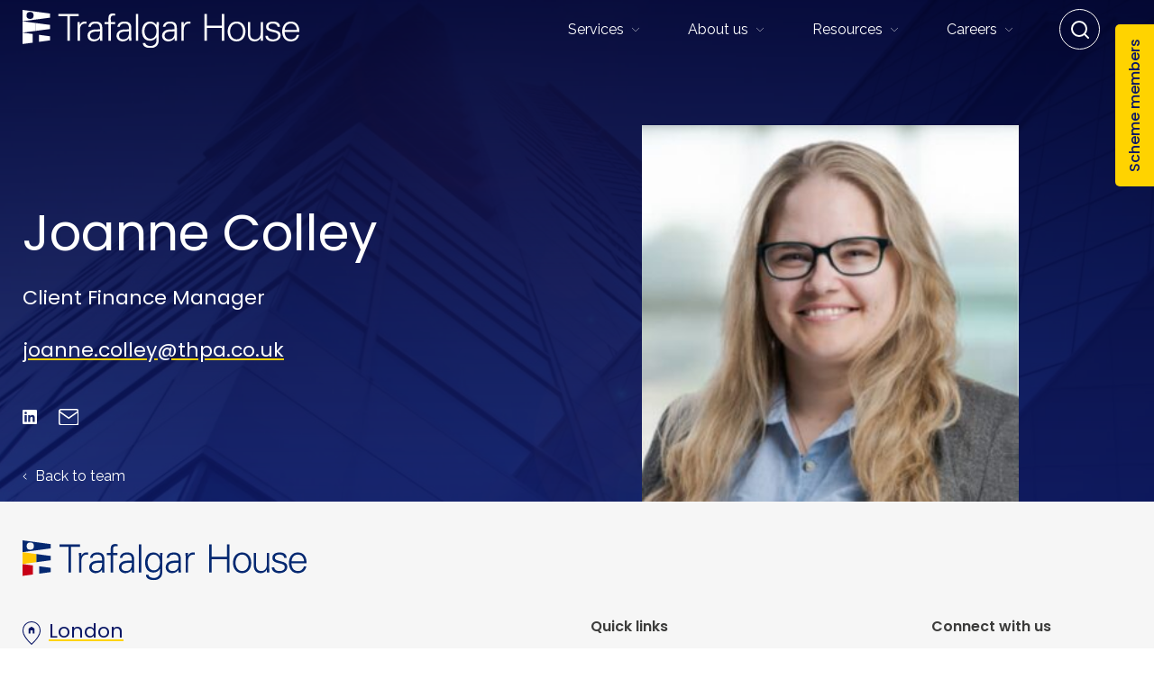

--- FILE ---
content_type: text/html; charset=UTF-8
request_url: https://trafalgarhouse.co.uk/members/joanne-colley/
body_size: 12351
content:
<!DOCTYPE html>
<html lang="en-US">
	<head>
		<meta charset="UTF-8">
		<link rel="preconnect" href="https://fonts.googleapis.com" />
		<link rel="preconnect" href="https://fonts.gstatic.com" crossorigin />
		<meta name="viewport" content="width=device-width, initial-scale=1, shrink-to-fit=no" />
		<script type="text/javascript">
			var pathInfo = {
				base: 'https://trafalgarhouse.co.uk/wp-content/themes/trafalgar/',
				css: 'css/',
				js: 'js/',
				swf: 'swf/',
			}
		</script>
		<title>Joanne Colley &#8211; Trafalgar House</title>
<meta name='robots' content='max-image-preview:large' />
<link rel='dns-prefetch' href='//cdnjs.cloudflare.com' />
<link rel='dns-prefetch' href='//js.stripe.com' />
<link rel='dns-prefetch' href='//fonts.googleapis.com' />
<link rel="alternate" type="application/rss+xml" title="Trafalgar House &raquo; Feed" href="https://trafalgarhouse.co.uk/feed/" />
<link rel="alternate" type="application/rss+xml" title="Trafalgar House &raquo; Comments Feed" href="https://trafalgarhouse.co.uk/comments/feed/" />
<link rel="alternate" title="oEmbed (JSON)" type="application/json+oembed" href="https://trafalgarhouse.co.uk/wp-json/oembed/1.0/embed?url=https%3A%2F%2Ftrafalgarhouse.co.uk%2Fmembers%2Fjoanne-colley%2F" />
<link rel="alternate" title="oEmbed (XML)" type="text/xml+oembed" href="https://trafalgarhouse.co.uk/wp-json/oembed/1.0/embed?url=https%3A%2F%2Ftrafalgarhouse.co.uk%2Fmembers%2Fjoanne-colley%2F&#038;format=xml" />
<style id='wp-img-auto-sizes-contain-inline-css'>
img:is([sizes=auto i],[sizes^="auto," i]){contain-intrinsic-size:3000px 1500px}
/*# sourceURL=wp-img-auto-sizes-contain-inline-css */
</style>
<style id='wp-emoji-styles-inline-css'>

	img.wp-smiley, img.emoji {
		display: inline !important;
		border: none !important;
		box-shadow: none !important;
		height: 1em !important;
		width: 1em !important;
		margin: 0 0.07em !important;
		vertical-align: -0.1em !important;
		background: none !important;
		padding: 0 !important;
	}
/*# sourceURL=wp-emoji-styles-inline-css */
</style>
<style id='wp-block-library-inline-css'>
:root{--wp-block-synced-color:#7a00df;--wp-block-synced-color--rgb:122,0,223;--wp-bound-block-color:var(--wp-block-synced-color);--wp-editor-canvas-background:#ddd;--wp-admin-theme-color:#007cba;--wp-admin-theme-color--rgb:0,124,186;--wp-admin-theme-color-darker-10:#006ba1;--wp-admin-theme-color-darker-10--rgb:0,107,160.5;--wp-admin-theme-color-darker-20:#005a87;--wp-admin-theme-color-darker-20--rgb:0,90,135;--wp-admin-border-width-focus:2px}@media (min-resolution:192dpi){:root{--wp-admin-border-width-focus:1.5px}}.wp-element-button{cursor:pointer}:root .has-very-light-gray-background-color{background-color:#eee}:root .has-very-dark-gray-background-color{background-color:#313131}:root .has-very-light-gray-color{color:#eee}:root .has-very-dark-gray-color{color:#313131}:root .has-vivid-green-cyan-to-vivid-cyan-blue-gradient-background{background:linear-gradient(135deg,#00d084,#0693e3)}:root .has-purple-crush-gradient-background{background:linear-gradient(135deg,#34e2e4,#4721fb 50%,#ab1dfe)}:root .has-hazy-dawn-gradient-background{background:linear-gradient(135deg,#faaca8,#dad0ec)}:root .has-subdued-olive-gradient-background{background:linear-gradient(135deg,#fafae1,#67a671)}:root .has-atomic-cream-gradient-background{background:linear-gradient(135deg,#fdd79a,#004a59)}:root .has-nightshade-gradient-background{background:linear-gradient(135deg,#330968,#31cdcf)}:root .has-midnight-gradient-background{background:linear-gradient(135deg,#020381,#2874fc)}:root{--wp--preset--font-size--normal:16px;--wp--preset--font-size--huge:42px}.has-regular-font-size{font-size:1em}.has-larger-font-size{font-size:2.625em}.has-normal-font-size{font-size:var(--wp--preset--font-size--normal)}.has-huge-font-size{font-size:var(--wp--preset--font-size--huge)}.has-text-align-center{text-align:center}.has-text-align-left{text-align:left}.has-text-align-right{text-align:right}.has-fit-text{white-space:nowrap!important}#end-resizable-editor-section{display:none}.aligncenter{clear:both}.items-justified-left{justify-content:flex-start}.items-justified-center{justify-content:center}.items-justified-right{justify-content:flex-end}.items-justified-space-between{justify-content:space-between}.screen-reader-text{border:0;clip-path:inset(50%);height:1px;margin:-1px;overflow:hidden;padding:0;position:absolute;width:1px;word-wrap:normal!important}.screen-reader-text:focus{background-color:#ddd;clip-path:none;color:#444;display:block;font-size:1em;height:auto;left:5px;line-height:normal;padding:15px 23px 14px;text-decoration:none;top:5px;width:auto;z-index:100000}html :where(.has-border-color){border-style:solid}html :where([style*=border-top-color]){border-top-style:solid}html :where([style*=border-right-color]){border-right-style:solid}html :where([style*=border-bottom-color]){border-bottom-style:solid}html :where([style*=border-left-color]){border-left-style:solid}html :where([style*=border-width]){border-style:solid}html :where([style*=border-top-width]){border-top-style:solid}html :where([style*=border-right-width]){border-right-style:solid}html :where([style*=border-bottom-width]){border-bottom-style:solid}html :where([style*=border-left-width]){border-left-style:solid}html :where(img[class*=wp-image-]){height:auto;max-width:100%}:where(figure){margin:0 0 1em}html :where(.is-position-sticky){--wp-admin--admin-bar--position-offset:var(--wp-admin--admin-bar--height,0px)}@media screen and (max-width:600px){html :where(.is-position-sticky){--wp-admin--admin-bar--position-offset:0px}}

/*# sourceURL=wp-block-library-inline-css */
</style><style id='global-styles-inline-css'>
:root{--wp--preset--aspect-ratio--square: 1;--wp--preset--aspect-ratio--4-3: 4/3;--wp--preset--aspect-ratio--3-4: 3/4;--wp--preset--aspect-ratio--3-2: 3/2;--wp--preset--aspect-ratio--2-3: 2/3;--wp--preset--aspect-ratio--16-9: 16/9;--wp--preset--aspect-ratio--9-16: 9/16;--wp--preset--color--black: #000000;--wp--preset--color--cyan-bluish-gray: #abb8c3;--wp--preset--color--white: #ffffff;--wp--preset--color--pale-pink: #f78da7;--wp--preset--color--vivid-red: #cf2e2e;--wp--preset--color--luminous-vivid-orange: #ff6900;--wp--preset--color--luminous-vivid-amber: #fcb900;--wp--preset--color--light-green-cyan: #7bdcb5;--wp--preset--color--vivid-green-cyan: #00d084;--wp--preset--color--pale-cyan-blue: #8ed1fc;--wp--preset--color--vivid-cyan-blue: #0693e3;--wp--preset--color--vivid-purple: #9b51e0;--wp--preset--gradient--vivid-cyan-blue-to-vivid-purple: linear-gradient(135deg,rgb(6,147,227) 0%,rgb(155,81,224) 100%);--wp--preset--gradient--light-green-cyan-to-vivid-green-cyan: linear-gradient(135deg,rgb(122,220,180) 0%,rgb(0,208,130) 100%);--wp--preset--gradient--luminous-vivid-amber-to-luminous-vivid-orange: linear-gradient(135deg,rgb(252,185,0) 0%,rgb(255,105,0) 100%);--wp--preset--gradient--luminous-vivid-orange-to-vivid-red: linear-gradient(135deg,rgb(255,105,0) 0%,rgb(207,46,46) 100%);--wp--preset--gradient--very-light-gray-to-cyan-bluish-gray: linear-gradient(135deg,rgb(238,238,238) 0%,rgb(169,184,195) 100%);--wp--preset--gradient--cool-to-warm-spectrum: linear-gradient(135deg,rgb(74,234,220) 0%,rgb(151,120,209) 20%,rgb(207,42,186) 40%,rgb(238,44,130) 60%,rgb(251,105,98) 80%,rgb(254,248,76) 100%);--wp--preset--gradient--blush-light-purple: linear-gradient(135deg,rgb(255,206,236) 0%,rgb(152,150,240) 100%);--wp--preset--gradient--blush-bordeaux: linear-gradient(135deg,rgb(254,205,165) 0%,rgb(254,45,45) 50%,rgb(107,0,62) 100%);--wp--preset--gradient--luminous-dusk: linear-gradient(135deg,rgb(255,203,112) 0%,rgb(199,81,192) 50%,rgb(65,88,208) 100%);--wp--preset--gradient--pale-ocean: linear-gradient(135deg,rgb(255,245,203) 0%,rgb(182,227,212) 50%,rgb(51,167,181) 100%);--wp--preset--gradient--electric-grass: linear-gradient(135deg,rgb(202,248,128) 0%,rgb(113,206,126) 100%);--wp--preset--gradient--midnight: linear-gradient(135deg,rgb(2,3,129) 0%,rgb(40,116,252) 100%);--wp--preset--font-size--small: 13px;--wp--preset--font-size--medium: 20px;--wp--preset--font-size--large: 36px;--wp--preset--font-size--x-large: 42px;--wp--preset--spacing--20: 0.44rem;--wp--preset--spacing--30: 0.67rem;--wp--preset--spacing--40: 1rem;--wp--preset--spacing--50: 1.5rem;--wp--preset--spacing--60: 2.25rem;--wp--preset--spacing--70: 3.38rem;--wp--preset--spacing--80: 5.06rem;--wp--preset--shadow--natural: 6px 6px 9px rgba(0, 0, 0, 0.2);--wp--preset--shadow--deep: 12px 12px 50px rgba(0, 0, 0, 0.4);--wp--preset--shadow--sharp: 6px 6px 0px rgba(0, 0, 0, 0.2);--wp--preset--shadow--outlined: 6px 6px 0px -3px rgb(255, 255, 255), 6px 6px rgb(0, 0, 0);--wp--preset--shadow--crisp: 6px 6px 0px rgb(0, 0, 0);}:where(.is-layout-flex){gap: 0.5em;}:where(.is-layout-grid){gap: 0.5em;}body .is-layout-flex{display: flex;}.is-layout-flex{flex-wrap: wrap;align-items: center;}.is-layout-flex > :is(*, div){margin: 0;}body .is-layout-grid{display: grid;}.is-layout-grid > :is(*, div){margin: 0;}:where(.wp-block-columns.is-layout-flex){gap: 2em;}:where(.wp-block-columns.is-layout-grid){gap: 2em;}:where(.wp-block-post-template.is-layout-flex){gap: 1.25em;}:where(.wp-block-post-template.is-layout-grid){gap: 1.25em;}.has-black-color{color: var(--wp--preset--color--black) !important;}.has-cyan-bluish-gray-color{color: var(--wp--preset--color--cyan-bluish-gray) !important;}.has-white-color{color: var(--wp--preset--color--white) !important;}.has-pale-pink-color{color: var(--wp--preset--color--pale-pink) !important;}.has-vivid-red-color{color: var(--wp--preset--color--vivid-red) !important;}.has-luminous-vivid-orange-color{color: var(--wp--preset--color--luminous-vivid-orange) !important;}.has-luminous-vivid-amber-color{color: var(--wp--preset--color--luminous-vivid-amber) !important;}.has-light-green-cyan-color{color: var(--wp--preset--color--light-green-cyan) !important;}.has-vivid-green-cyan-color{color: var(--wp--preset--color--vivid-green-cyan) !important;}.has-pale-cyan-blue-color{color: var(--wp--preset--color--pale-cyan-blue) !important;}.has-vivid-cyan-blue-color{color: var(--wp--preset--color--vivid-cyan-blue) !important;}.has-vivid-purple-color{color: var(--wp--preset--color--vivid-purple) !important;}.has-black-background-color{background-color: var(--wp--preset--color--black) !important;}.has-cyan-bluish-gray-background-color{background-color: var(--wp--preset--color--cyan-bluish-gray) !important;}.has-white-background-color{background-color: var(--wp--preset--color--white) !important;}.has-pale-pink-background-color{background-color: var(--wp--preset--color--pale-pink) !important;}.has-vivid-red-background-color{background-color: var(--wp--preset--color--vivid-red) !important;}.has-luminous-vivid-orange-background-color{background-color: var(--wp--preset--color--luminous-vivid-orange) !important;}.has-luminous-vivid-amber-background-color{background-color: var(--wp--preset--color--luminous-vivid-amber) !important;}.has-light-green-cyan-background-color{background-color: var(--wp--preset--color--light-green-cyan) !important;}.has-vivid-green-cyan-background-color{background-color: var(--wp--preset--color--vivid-green-cyan) !important;}.has-pale-cyan-blue-background-color{background-color: var(--wp--preset--color--pale-cyan-blue) !important;}.has-vivid-cyan-blue-background-color{background-color: var(--wp--preset--color--vivid-cyan-blue) !important;}.has-vivid-purple-background-color{background-color: var(--wp--preset--color--vivid-purple) !important;}.has-black-border-color{border-color: var(--wp--preset--color--black) !important;}.has-cyan-bluish-gray-border-color{border-color: var(--wp--preset--color--cyan-bluish-gray) !important;}.has-white-border-color{border-color: var(--wp--preset--color--white) !important;}.has-pale-pink-border-color{border-color: var(--wp--preset--color--pale-pink) !important;}.has-vivid-red-border-color{border-color: var(--wp--preset--color--vivid-red) !important;}.has-luminous-vivid-orange-border-color{border-color: var(--wp--preset--color--luminous-vivid-orange) !important;}.has-luminous-vivid-amber-border-color{border-color: var(--wp--preset--color--luminous-vivid-amber) !important;}.has-light-green-cyan-border-color{border-color: var(--wp--preset--color--light-green-cyan) !important;}.has-vivid-green-cyan-border-color{border-color: var(--wp--preset--color--vivid-green-cyan) !important;}.has-pale-cyan-blue-border-color{border-color: var(--wp--preset--color--pale-cyan-blue) !important;}.has-vivid-cyan-blue-border-color{border-color: var(--wp--preset--color--vivid-cyan-blue) !important;}.has-vivid-purple-border-color{border-color: var(--wp--preset--color--vivid-purple) !important;}.has-vivid-cyan-blue-to-vivid-purple-gradient-background{background: var(--wp--preset--gradient--vivid-cyan-blue-to-vivid-purple) !important;}.has-light-green-cyan-to-vivid-green-cyan-gradient-background{background: var(--wp--preset--gradient--light-green-cyan-to-vivid-green-cyan) !important;}.has-luminous-vivid-amber-to-luminous-vivid-orange-gradient-background{background: var(--wp--preset--gradient--luminous-vivid-amber-to-luminous-vivid-orange) !important;}.has-luminous-vivid-orange-to-vivid-red-gradient-background{background: var(--wp--preset--gradient--luminous-vivid-orange-to-vivid-red) !important;}.has-very-light-gray-to-cyan-bluish-gray-gradient-background{background: var(--wp--preset--gradient--very-light-gray-to-cyan-bluish-gray) !important;}.has-cool-to-warm-spectrum-gradient-background{background: var(--wp--preset--gradient--cool-to-warm-spectrum) !important;}.has-blush-light-purple-gradient-background{background: var(--wp--preset--gradient--blush-light-purple) !important;}.has-blush-bordeaux-gradient-background{background: var(--wp--preset--gradient--blush-bordeaux) !important;}.has-luminous-dusk-gradient-background{background: var(--wp--preset--gradient--luminous-dusk) !important;}.has-pale-ocean-gradient-background{background: var(--wp--preset--gradient--pale-ocean) !important;}.has-electric-grass-gradient-background{background: var(--wp--preset--gradient--electric-grass) !important;}.has-midnight-gradient-background{background: var(--wp--preset--gradient--midnight) !important;}.has-small-font-size{font-size: var(--wp--preset--font-size--small) !important;}.has-medium-font-size{font-size: var(--wp--preset--font-size--medium) !important;}.has-large-font-size{font-size: var(--wp--preset--font-size--large) !important;}.has-x-large-font-size{font-size: var(--wp--preset--font-size--x-large) !important;}
/*# sourceURL=global-styles-inline-css */
</style>

<style id='classic-theme-styles-inline-css'>
/*! This file is auto-generated */
.wp-block-button__link{color:#fff;background-color:#32373c;border-radius:9999px;box-shadow:none;text-decoration:none;padding:calc(.667em + 2px) calc(1.333em + 2px);font-size:1.125em}.wp-block-file__button{background:#32373c;color:#fff;text-decoration:none}
/*# sourceURL=/wp-includes/css/classic-themes.min.css */
</style>
<link rel='stylesheet' id='contact-form-7-css' href='https://trafalgarhouse.co.uk/wp-content/plugins/contact-form-7/includes/css/styles.css?ver=6.1.2' media='all' />
<link rel='stylesheet' id='trafalgar-fonts-css' href='https://fonts.googleapis.com/css2?family=Poppins:ital,wght@0,400;0,500;0,600;0,700;1,500&#038;family=Raleway&#038;display=swap' media='all' />
<link rel='stylesheet' id='trafalgar-style-css' href='https://trafalgarhouse.co.uk/wp-content/themes/trafalgar/style.css?ver=6.9' media='all' />
<link rel='stylesheet' id='trafalgar-theme-css' href='https://trafalgarhouse.co.uk/wp-content/themes/trafalgar/theme.css?ver=6.9' media='all' />
<link rel='stylesheet' id='heateor_sss_frontend_css-css' href='https://trafalgarhouse.co.uk/wp-content/plugins/sassy-social-share/public/css/sassy-social-share-public.css?ver=3.3.79' media='all' />
<style id='heateor_sss_frontend_css-inline-css'>
.heateor_sss_button_instagram span.heateor_sss_svg,a.heateor_sss_instagram span.heateor_sss_svg{background:radial-gradient(circle at 30% 107%,#fdf497 0,#fdf497 5%,#fd5949 45%,#d6249f 60%,#285aeb 90%)}div.heateor_sss_horizontal_sharing a.heateor_sss_button_instagram span{background:#f6f6f6!important;}div.heateor_sss_standard_follow_icons_container a.heateor_sss_button_instagram span{background:#f6f6f6}div.heateor_sss_horizontal_sharing a.heateor_sss_button_instagram span:hover{background:#f6f6f6!important;}div.heateor_sss_standard_follow_icons_container a.heateor_sss_button_instagram span:hover{background:#f6f6f6}.heateor_sss_horizontal_sharing .heateor_sss_svg,.heateor_sss_standard_follow_icons_container .heateor_sss_svg{background-color:#f6f6f6!important;background:#f6f6f6!important;color:#0a1765;border-width:0px;border-style:solid;border-color:transparent}div.heateor_sss_horizontal_sharing span.heateor_sss_svg svg:hover path:not(.heateor_sss_no_fill),div.heateor_sss_horizontal_sharing span.heateor_sss_svg svg:hover ellipse, div.heateor_sss_horizontal_sharing span.heateor_sss_svg svg:hover circle, div.heateor_sss_horizontal_sharing span.heateor_sss_svg svg:hover polygon, div.heateor_sss_horizontal_sharing span.heateor_sss_svg svg:hover rect:not(.heateor_sss_no_fill){fill:#0366d6}div.heateor_sss_horizontal_sharing span.heateor_sss_svg svg:hover path.heateor_sss_svg_stroke, div.heateor_sss_horizontal_sharing span.heateor_sss_svg svg:hover rect.heateor_sss_svg_stroke{stroke:#0366d6}.heateor_sss_horizontal_sharing span.heateor_sss_svg:hover,.heateor_sss_standard_follow_icons_container span.heateor_sss_svg:hover{background-color:#f6f6f6!important;background:#f6f6f6!importantcolor:#0366d6;border-color:transparent;}.heateor_sss_vertical_sharing span.heateor_sss_svg,.heateor_sss_floating_follow_icons_container span.heateor_sss_svg{color:#fff;border-width:0px;border-style:solid;border-color:transparent;}.heateor_sss_vertical_sharing span.heateor_sss_svg:hover,.heateor_sss_floating_follow_icons_container span.heateor_sss_svg:hover{border-color:transparent;}
/*# sourceURL=heateor_sss_frontend_css-inline-css */
</style>
<link rel="https://api.w.org/" href="https://trafalgarhouse.co.uk/wp-json/" /><link rel="alternate" title="JSON" type="application/json" href="https://trafalgarhouse.co.uk/wp-json/wp/v2/members/1380" /><link rel="EditURI" type="application/rsd+xml" title="RSD" href="https://trafalgarhouse.co.uk/xmlrpc.php?rsd" />
<link rel="canonical" href="https://trafalgarhouse.co.uk/members/joanne-colley/" />
<link rel='shortlink' href='https://trafalgarhouse.co.uk/?p=1380' />
<link rel="icon" href="https://trafalgarhouse.co.uk/wp-content/uploads/2023/02/Favicon-50x50.png" sizes="32x32" />
<link rel="icon" href="https://trafalgarhouse.co.uk/wp-content/uploads/2023/02/Favicon.png" sizes="192x192" />
<link rel="apple-touch-icon" href="https://trafalgarhouse.co.uk/wp-content/uploads/2023/02/Favicon.png" />
<meta name="msapplication-TileImage" content="https://trafalgarhouse.co.uk/wp-content/uploads/2023/02/Favicon.png" />
	</head>
	<body class="wp-singular members-template-default single single-members postid-1380 single-format-standard wp-theme-trafalgar">
				<a class="accessibility" href="#main">Skip to Content</a>
		<noscript>
			<div>Javascript must be enabled for the correct page display</div>
		</noscript>
		<div class="wrapper">
			<header class="header">
				<div class="container">
					<div class="header-row">
													<a class="header-logo" href="https://trafalgarhouse.co.uk">
								<img src="https://trafalgarhouse.co.uk/wp-content/uploads/2022/12/logo-colored-1.svg" alt=""/>
							</a>
												<button class="btn btn-round btn-burger header-mobile-menu-toggle">
							<span class="sr-only">Open mobile menu</span>
							<svg class="btn-burger-burger" width="20" height="8" xmlns="http://www.w3.org/2000/svg">
								<path d="M0 0h20M0 7.882h20" stroke-width="2" stroke-miterlimit="20" stroke-linecap="round" stroke="currentColor" fill="none" />
							</svg>
							<svg class="btn-burger-close" width="17" height="16" xmlns="http://www.w3.org/2000/svg">
								<path
									fill="none"
									stroke="currentColor"
									stroke-linecap="round"
									stroke-miterlimit="20"
									stroke-width="2"
									d="M1.429 15.071 15.57.93M15.571 15.071 1.43.93"
								/>
							</svg>
						</button>
						<div class="header-collapse">
							<nav class="header-menu"><ul id="menu-menu-in-header" class="menu"><li id="menu-item-2194" class="menu-item menu-item-type-post_type menu-item-object-page menu-item-has-children menu-item-2194"><a href="https://trafalgarhouse.co.uk/services/">Services</a>
<ul class="sub-menu">
	<li id="menu-item-1855" class="menu-item menu-item-type-post_type menu-item-object-page menu-item-1855"><a href="https://trafalgarhouse.co.uk/pensions-administration-service/">Pensions Administration</a></li>
	<li id="menu-item-1856" class="menu-item menu-item-type-post_type menu-item-object-page menu-item-1856"><a href="https://trafalgarhouse.co.uk/communications-service-page/">Communications</a></li>
	<li id="menu-item-1854" class="menu-item menu-item-type-post_type menu-item-object-page menu-item-1854"><a href="https://trafalgarhouse.co.uk/trustee/">Trustee Governance</a></li>
</ul>
</li>
<li id="menu-item-551" class="menu-item menu-item-type-post_type menu-item-object-page menu-item-has-children menu-item-551"><a href="https://trafalgarhouse.co.uk/about-us/">About us</a>
<ul class="sub-menu">
	<li id="menu-item-648" class="menu-item menu-item-type-post_type menu-item-object-page menu-item-648"><a href="https://trafalgarhouse.co.uk/people/">People</a></li>
	<li id="menu-item-3435" class="menu-item menu-item-type-post_type menu-item-object-page menu-item-3435"><a href="https://trafalgarhouse.co.uk/environmental-social-and-governance/">ESG</a></li>
	<li id="menu-item-6257" class="menu-item menu-item-type-post_type menu-item-object-page menu-item-6257"><a href="https://trafalgarhouse.co.uk/dei-pledge/">Diversity, equality, and inclusion pledge</a></li>
	<li id="menu-item-578" class="menu-item menu-item-type-post_type menu-item-object-page menu-item-578"><a href="https://trafalgarhouse.co.uk/contact-us/">Contact us</a></li>
</ul>
</li>
<li id="menu-item-781" class="menu-item menu-item-type-post_type menu-item-object-page menu-item-has-children menu-item-781"><a href="https://trafalgarhouse.co.uk/resources/">Resources</a>
<ul class="sub-menu">
	<li id="menu-item-19" class="menu-item menu-item-type-custom menu-item-object-custom menu-item-19"><a href="/resources/case-studies">Case studies</a></li>
	<li id="menu-item-20" class="menu-item menu-item-type-custom menu-item-object-custom menu-item-20"><a href="/resources/reports">Reports</a></li>
	<li id="menu-item-21" class="menu-item menu-item-type-custom menu-item-object-custom menu-item-21"><a href="/resources/insights">Insights</a></li>
	<li id="menu-item-22" class="menu-item menu-item-type-custom menu-item-object-custom menu-item-22"><a href="/resources/press-releases">Press releases</a></li>
	<li id="menu-item-23" class="menu-item menu-item-type-custom menu-item-object-custom menu-item-23"><a href="/resources/videos">Videos</a></li>
	<li id="menu-item-24" class="menu-item menu-item-type-custom menu-item-object-custom menu-item-24"><a href="/resources/news">News</a></li>
	<li id="menu-item-2250" class="menu-item menu-item-type-custom menu-item-object-custom menu-item-2250"><a href="https://trafalgarhouse.info/login/">Client Resource Hub</a></li>
</ul>
</li>
<li id="menu-item-1181" class="menu-item menu-item-type-post_type menu-item-object-page menu-item-has-children menu-item-1181"><a href="https://trafalgarhouse.co.uk/careers/">Careers</a>
<ul class="sub-menu">
	<li id="menu-item-4347" class="menu-item menu-item-type-post_type menu-item-object-page menu-item-4347"><a href="https://trafalgarhouse.co.uk/apprenticeships/">Apprenticeships</a></li>
</ul>
</li>
</ul></nav>							<div class="search header-search">
								<button class="btn btn-round search-toggle">
									<svg class="search-toggle-search" xmlns="http://www.w3.org/2000/svg" width="20" height="20" viewBox="0 0 20 20">
										<path
											fill="none"
											stroke="currentColor"
											stroke-linecap="round"
											stroke-linejoin="round"
											stroke-miterlimit="20"
											stroke-width="2"
											d="M1 9a8 8 0 1 1 16 0A8 8 0 0 1 1 9zM19 19l-4.35-4.35"
										/>
									</svg>
									<svg class="search-toggle-close" width="17" height="16" xmlns="http://www.w3.org/2000/svg">
										<path
											fill="none"
											stroke="currentColor"
											stroke-linecap="round"
											stroke-miterlimit="20"
											stroke-width="2"
											d="M1.429 15.071 15.57.93M15.571 15.071 1.43.93"
										/>
									</svg>
									<span class="sr-only">Open search form</span>
								</button>
								<div class="search-collapse">
									
<form action="https://trafalgarhouse.co.uk" class="search-form" id="searchform" method="get" role="search">
	<input id="s" name="s" type="search" placeholder="Search" value="" />
	<button value="Search" id="searchsubmit" type="submit">
		<svg xmlns="http://www.w3.org/2000/svg" width="20" height="20" viewBox="0 0 20 20">
			<path
				fill="none"
				stroke="currentColor"
				stroke-linecap="round"
				stroke-linejoin="round"
				stroke-miterlimit="20"
				stroke-width="2"
				d="M1 9a8 8 0 1 1 16 0A8 8 0 0 1 1 9zM19 19l-4.35-4.35"
			/>
		</svg>
		<span class="sr-only">Search</span>
	</button>
</form>								</div>
							</div>
															<div class="header-social social social-white">
										<ul class="social-list list-unstyled">
						<li class="social-item">
					<a href="https://www.linkedin.com/company/trafalgar-house-pensions-administration-limited/" class="social-link" target="_blank">
						<img width="32" height="32" src="https://trafalgarhouse.co.uk/wp-content/uploads/2022/12/linkedin-1.svg" class="social-icon" alt="linkedin" decoding="async" />						<span class="sr-only">Linkedin</span>
					</a>
				</li>
							<li class="social-item">
					<a href="https://twitter.com/TrafalgarAdmin" class="social-link" target="_blank">
						<img width="39" height="39" src="https://trafalgarhouse.co.uk/wp-content/uploads/2022/12/twitter-1.svg" class="social-icon" alt="" decoding="async" />						<span class="sr-only">Twitter</span>
					</a>
				</li>
				</ul>
								</div>
													</div>
					</div>
				</div>
			</header>
			<main class="main" id="main">

	<section class="hero hero--sm hero--people text-white">
		<div class="container">
			<div class="hero__content" data-aos="fade-up">
									<div class="hero__body">
						<h1 class="hero__title">Joanne Colley</h1>
													<p class="hero__text">Client Finance Manager</p>
													<a class="btn-link" href="mailto: &#106;oa&#110;&#110;&#101;&#46;co&#108;l&#101;y&#64;t&#104;&#112;a.c&#111;&#46;uk">
								<span class="btn-link-text">&#106;&#111;&#97;&#110;n&#101;&#46;c&#111;&#108;&#108;&#101;y&#64;th&#112;a.&#99;&#111;&#46;u&#107;</span>
							</a>
													<ul class="social-list list-unstyled">
																	<li class="social-item">
										<a href="https://uk.linkedin.com/in/joanne-colley-90963251" class="social-link" target="_blank">
											<img src="https://trafalgarhouse.co.uk/wp-content/uploads/2022/12/linkedin-wh.svg" class="social-icon" alt="Linked In"/>
											<span class="sr-only">Linked In</span>
										</a>
									</li>
																	<li class="social-item">
										<a href="mailto: j&#111;a&#110;n&#101;.col&#108;e&#121;&#64;thpa&#46;&#99;o&#46;u&#107;" class="social-link" target="_blank">
											<img src="https://trafalgarhouse.co.uk/wp-content/uploads/2022/12/envelope-wh.svg" class="social-icon" alt="Email"/>
											<span class="sr-only">Email</span>
										</a>
									</li>
															</ul>
											</div>
								<div class="hero__footer">
					<a href="/people/" class="link">
						<svg class="link__icon" xmlns="http://www.w3.org/2000/svg" width="5" height="9" viewBox="0 0 5 9">
							<path fill="none" stroke="currentColor" stroke-linecap="round" stroke-linejoin="round" stroke-miterlimit="20" d="M4 7.12v0l-3-3v0l3-3v0" />
						</svg>
						Back to team					</a>
				</div>
			</div>
							<div class="hero__img" data-aos="fade-up">
					<div class="hero__img-inner">
							<img src="https://trafalgarhouse.co.uk/wp-content/uploads/2023/01/team-16@2x-308x308.jpg" srcset="https://trafalgarhouse.co.uk/wp-content/uploads/2023/01/team-16@2x-308x308.jpg 1x, https://trafalgarhouse.co.uk/wp-content/uploads/2023/01/team-16@2x.jpg 2x" alt="image decription" />
					</div>
				</div>
					</div>

		<div class="hero__bg">
					<picture>
											<source srcset="https://trafalgarhouse.co.uk/wp-content/uploads/2022/12/people-detail-hero@2x-1366x520.jpg 1x, https://trafalgarhouse.co.uk/wp-content/uploads/2022/12/people-detail-hero@2x.jpg 2x" media="(min-width: 768px)" />
									<img src="https://trafalgarhouse.co.uk/wp-content/uploads/2022/12/people-detail-hero-sm@2x-375x667.jpg" srcset="https://trafalgarhouse.co.uk/wp-content/uploads/2022/12/people-detail-hero-sm@2x-375x667.jpg 1x, https://trafalgarhouse.co.uk/wp-content/uploads/2022/12/people-detail-hero-sm@2x.jpg 2x" alt="image description" />
		</picture>
			</div>

	</section>

</main>
										<footer class="footer">
											<div class="footer-top">
							<div class="container">
																	<a class="footer-logo" href="https://trafalgarhouse.co.uk">
										<img src="https://trafalgarhouse.co.uk/wp-content/uploads/2022/12/logo-colored.svg" alt="Trafalgar House"/>
									</a>
																	<div class="footer-top-row">
																					<div class="footer-top-col footer-top-col-lg">
												<ul class="footer-contacts list-unstyled">
																												<li class="footer-contacts-item">
																<a class="btn-link" href="/contact-form/#location-section-1" target="_blank">
																																			<svg class="btn-link-icon" xmlns="http://www.w3.org/2000/svg" width="20" height="25.5" viewBox="43 125.75 20 25.5">
																			<g transform="translate(43 125.75)">
																				<path
																					d="M6.767 13.133V7.867L10 5.733l3.233 2.134v5.266h-1.966V9.9H8.733v3.233H6.767ZM10 24.1c2.889-2.533 5.105-5.045 6.65-7.533 1.545-2.489 2.317-4.589 2.317-6.3 0-2.712-.862-4.928-2.584-6.65-1.722-1.722-3.85-2.584-6.383-2.584s-4.661.862-6.383 2.584c-1.722 1.722-2.584 3.938-2.584 6.65 0 1.711.784 3.811 2.35 6.3 1.567 2.488 3.772 5 6.617 7.533m0 1.4c-3.378-3-5.889-5.778-7.533-8.333C.822 14.61 0 12.31 0 10.267c0-3.134 1.005-5.628 3.017-7.484C5.028.928 7.355 0 10 0c2.645 0 4.972.928 6.983 2.783C18.995 4.64 20 7.133 20 10.267c0 2.044-.822 4.344-2.467 6.9C15.89 19.722 13.378 22.5 10 25.5"
																					fill="#0a1765"
																					fill-rule="evenodd"
																				/>
																			</g>
																		</svg>
																																		<span class="btn-link-text">London</span>
																</a>
															</li>
														
																												<li class="footer-contacts-item">
																<a class="btn-link" href="/contact-form/#location-section-2" target="_blank">
																																			<svg class="btn-link-icon" xmlns="http://www.w3.org/2000/svg" width="20" height="25.5" viewBox="43 125.75 20 25.5">
																			<g transform="translate(43 125.75)">
																				<path
																					d="M6.767 13.133V7.867L10 5.733l3.233 2.134v5.266h-1.966V9.9H8.733v3.233H6.767ZM10 24.1c2.889-2.533 5.105-5.045 6.65-7.533 1.545-2.489 2.317-4.589 2.317-6.3 0-2.712-.862-4.928-2.584-6.65-1.722-1.722-3.85-2.584-6.383-2.584s-4.661.862-6.383 2.584c-1.722 1.722-2.584 3.938-2.584 6.65 0 1.711.784 3.811 2.35 6.3 1.567 2.488 3.772 5 6.617 7.533m0 1.4c-3.378-3-5.889-5.778-7.533-8.333C.822 14.61 0 12.31 0 10.267c0-3.134 1.005-5.628 3.017-7.484C5.028.928 7.355 0 10 0c2.645 0 4.972.928 6.983 2.783C18.995 4.64 20 7.133 20 10.267c0 2.044-.822 4.344-2.467 6.9C15.89 19.722 13.378 22.5 10 25.5"
																					fill="#0a1765"
																					fill-rule="evenodd"
																				/>
																			</g>
																		</svg>
																																		<span class="btn-link-text">Farnborough</span>
																</a>
															</li>
														
																												<li class="footer-contacts-item">
																<a class="btn-link" href="/contact-us/" target="_blank">
																																			<svg class="btn-link-icon" xmlns="http://www.w3.org/2000/svg" width="20" height="23.033" viewBox="42 250.983 20 23.033">
																			<g transform="translate(42 250.983)">
																				<path
																					d="m12.567 23.033-.1-2.866H10.1c-2.8 0-5.183-.984-7.15-2.95C.983 15.25 0 12.867 0 10.067c0-2.778.983-5.15 2.95-7.117C4.917.983 7.3 0 10.1 0c1.4 0 2.7.256 3.9.767A9.573 9.573 0 0 1 17.133 2.9a10.17 10.17 0 0 1 2.1 3.183c.512 1.212.767 2.528.767 3.95a13.69 13.69 0 0 1-.517 3.734 14.984 14.984 0 0 1-1.5 3.516 17.245 17.245 0 0 1-2.366 3.15 18.373 18.373 0 0 1-3.05 2.6m.866-2a15.95 15.95 0 0 0 4.034-5c1-1.933 1.5-3.933 1.5-6 0-2.577-.85-4.722-2.55-6.433-1.7-1.71-3.806-2.567-6.317-2.567-2.533 0-4.677.878-6.433 2.634-1.756 1.756-2.634 3.889-2.634 6.4 0 2.511.878 4.65 2.634 6.416 1.756 1.767 3.9 2.65 6.433 2.65h3.333v1.9Zm-3.268-5.866c.227 0 .416-.08.568-.242a.784.784 0 0 0 .227-.554.77.77 0 0 0-.227-.568.77.77 0 0 0-.568-.228.772.772 0 0 0-.569.228.772.772 0 0 0-.227.568c0 .208.076.393.227.554a.747.747 0 0 0 .569.242m-.484-3.439h.882c.037-.417.142-.781.312-1.094.17-.313.512-.725 1.023-1.237.398-.398.692-.776.881-1.136.19-.36.284-.768.284-1.222 0-.758-.27-1.393-.81-1.905-.54-.511-1.226-.767-2.06-.767-.663 0-1.256.185-1.776.554-.522.37-.914.829-1.18 1.378l.824.342c.209-.436.484-.772.824-1.009.342-.237.768-.355 1.28-.355.682 0 1.188.175 1.52.525.332.35.498.753.498 1.208 0 .398-.1.758-.299 1.08-.199.322-.517.701-.952 1.137-.474.455-.8.872-.98 1.25-.18.38-.27.796-.27 1.251"
																					fill="#0a1765"
																					fill-rule="evenodd"
																				/>
																			</g>
																		</svg>
																																		<span class="btn-link-text">Contact us</span>
																</a>
															</li>
														
																									</ul>
											</div>
																					<div class="footer-top-col footer-top-col-md">
												<div class="footer-menu">
																											<h6 class="footer-menu-title"><b>Quick links</b></h6>
													<div class="menu-quick-links-container"><ul id="menu-quick-links" class="footer-menu-list list-unstyled"><li id="menu-item-1861" class="menu-item menu-item-type-post_type menu-item-object-page menu-item-1861"><a href="https://trafalgarhouse.co.uk/about-us/">About us</a></li>
<li id="menu-item-1860" class="menu-item menu-item-type-post_type menu-item-object-page menu-item-1860"><a href="https://trafalgarhouse.co.uk/contact-us/">Contact us</a></li>
<li id="menu-item-1857" class="menu-item menu-item-type-post_type menu-item-object-page menu-item-1857"><a href="https://trafalgarhouse.co.uk/careers/">Careers</a></li>
<li id="menu-item-1859" class="menu-item menu-item-type-post_type menu-item-object-page menu-item-1859"><a href="https://trafalgarhouse.co.uk/people/">People</a></li>
<li id="menu-item-1858" class="menu-item menu-item-type-post_type menu-item-object-page menu-item-1858"><a href="https://trafalgarhouse.co.uk/resources/">Resources</a></li>
<li id="menu-item-2285" class="menu-item menu-item-type-post_type menu-item-object-page menu-item-2285"><a href="https://trafalgarhouse.co.uk/anti-slavery-and-human-trafficking-statement/">Modern Slavery</a></li>
<li id="menu-item-3436" class="menu-item menu-item-type-post_type menu-item-object-page menu-item-3436"><a href="https://trafalgarhouse.co.uk/environmental-social-and-governance/">ESG Policy</a></li>
</ul></div>												</div>
											</div>
																					<div class="footer-top-col footer-top-col-sm">
												<div class="social">
																											<h6 class="social-title"><b>Connect with us</b></h6>
														<ul class="social-list list-unstyled">
						<li class="social-item">
					<a href="https://www.linkedin.com/company/trafalgar-house-pensions-administration-limited/" class="social-link" target="_blank">
						<img width="32" height="32" src="https://trafalgarhouse.co.uk/wp-content/uploads/2022/12/linkedin-1.svg" class="social-icon" alt="linkedin" decoding="async" loading="lazy" />						<span class="sr-only">Linkedin</span>
					</a>
				</li>
							<li class="social-item">
					<a href="https://twitter.com/TrafalgarAdmin" class="social-link" target="_blank">
						<img width="39" height="39" src="https://trafalgarhouse.co.uk/wp-content/uploads/2022/12/twitter-1.svg" class="social-icon" alt="" decoding="async" loading="lazy" />						<span class="sr-only">Twitter</span>
					</a>
				</li>
				</ul>
												</div>
											</div>
																			</div>
															</div>
						</div>
											<div class="footer-bottom">
							<div class="container">
								<div class="footer-bottom-row">
																			<p class="footer-copy">© 2026 Trafalgar House Pensions Administration Limited &#8211; All rights reserved.</p>
																			<div class="footer-links">
											<a href="https://trafalgarhouse.co.uk/mutual-respect-policy/">Mutual Respect Policy</a><a href="https://trafalgarhouse.co.uk/privacy-notice/">Privacy Notice</a><a href="https://trafalgarhouse.co.uk/legal-notices/">Legal Notice</a>										</div>
																	</div>
							</div>
						</div>
									</footer>
			
			<div class="sidedrawer">
				<button class="sidedrawer-toggle open-scheme-members">
											<span class="sidedrawer-toggle-text">Scheme members</span>
										<svg class="sidedrawer-toggle-close" width="17" height="16" xmlns="http://www.w3.org/2000/svg">
						<path fill="none" stroke="currentColor" stroke-linecap="round" stroke-miterlimit="20" stroke-width="2" d="M1.429 15.071 15.57.93M15.571 15.071 1.43.93" />
					</svg>
				</button>
				<div class="sidedrawer-content bg-secondary">
											<div class="sidedrawer-header">
															<h2 class="h-styled text-primary">Search for your scheme&#039;s contact details							<div class="w-full border-b border-black/10 dark:border-gray-900/50 text-gray-800 dark:text-gray-100 group bg-gray-50 dark:bg-[#444654]">
<div class="text-base gap-4 md:gap-6 m-auto md:max-w-2xl lg:max-w-2xl xl:max-w-3xl p-4 md:py-6 flex lg:px-0">
<div class="relative flex w-[calc(100%-50px)] flex-col gap-1 md:gap-3 lg:w-[calc(100%-115px)]">
<div class="flex flex-grow flex-col gap-3">
<div class="min-h-[20px] flex flex-col items-start gap-4 whitespace-pre-wrap">
<div class="markdown prose w-full break-words dark:prose-invert light">
<h5>To find the contact information for your pension scheme, simply enter its name in the search box below.</h5>
</div>
</div>
</div>
</div>
</div>
</div>
						</div>
					
					<div class="sidedrawer-body">
						<form class="scheme-search" method="get">
							<label class="scheme-search-label" for="scheme-search">Scheme name:</label>
							<div class="scheme-search-input-group">
								<svg xmlns="http://www.w3.org/2000/svg" width="20" height="20" viewBox="0 0 20 20">
									<path
										fill="none"
										stroke="currentColor"
										stroke-linecap="round"
										stroke-linejoin="round"
										stroke-miterlimit="20"
										stroke-width="2"
										d="M1 9a8 8 0 1 1 16 0A8 8 0 0 1 1 9zM19 19l-4.35-4.35"
									/>
								</svg>
								<input name="scheme" type="search" id="scheme-search" placeholder="Enter your scheme name…" />
							</div>
							<div class="scheme-search-results">
							</div>
						</form>
					</div>

											<div class="sidedrawer-footer">
							<a class="btn-link" target="_self" href="https://trafalgarhouse.co.uk/scheme-members/cant-find-your-scheme/">
								<span class="btn-link-text">Can’t find your scheme?</span>
							</a>
						</div>
									</div>
			</div>
		</div>
		<script type="speculationrules">
{"prefetch":[{"source":"document","where":{"and":[{"href_matches":"/*"},{"not":{"href_matches":["/wp-*.php","/wp-admin/*","/wp-content/uploads/*","/wp-content/*","/wp-content/plugins/*","/wp-content/themes/trafalgar/*","/*\\?(.+)"]}},{"not":{"selector_matches":"a[rel~=\"nofollow\"]"}},{"not":{"selector_matches":".no-prefetch, .no-prefetch a"}}]},"eagerness":"conservative"}]}
</script>
<script src="https://trafalgarhouse.co.uk/wp-includes/js/dist/hooks.min.js?ver=dd5603f07f9220ed27f1" id="wp-hooks-js"></script>
<script src="https://trafalgarhouse.co.uk/wp-includes/js/dist/i18n.min.js?ver=c26c3dc7bed366793375" id="wp-i18n-js"></script>
<script id="wp-i18n-js-after">
wp.i18n.setLocaleData( { 'text direction\u0004ltr': [ 'ltr' ] } );
//# sourceURL=wp-i18n-js-after
</script>
<script src="https://trafalgarhouse.co.uk/wp-content/plugins/contact-form-7/includes/swv/js/index.js?ver=6.1.2" id="swv-js"></script>
<script id="contact-form-7-js-before">
var wpcf7 = {
    "api": {
        "root": "https:\/\/trafalgarhouse.co.uk\/wp-json\/",
        "namespace": "contact-form-7\/v1"
    }
};
//# sourceURL=contact-form-7-js-before
</script>
<script src="https://trafalgarhouse.co.uk/wp-content/plugins/contact-form-7/includes/js/index.js?ver=6.1.2" id="contact-form-7-js"></script>
<script src="https://cdnjs.cloudflare.com/ajax/libs/jquery/3.6.0/jquery.min.js?ver=6.9" id="jquery-js"></script>
<script src="https://trafalgarhouse.co.uk/wp-content/themes/trafalgar/js/app.js?ver=6.9" id="trafalgar-script-js"></script>
<script id="trafalgar-script-custom-js-extra">
var obj = {"id":"1380"};
//# sourceURL=trafalgar-script-custom-js-extra
</script>
<script src="https://trafalgarhouse.co.uk/wp-content/themes/trafalgar/js/custom.js?ver=6.9" id="trafalgar-script-custom-js"></script>
<script src="https://js.stripe.com/v3/" id="stripe-js-js"></script>
<script id="heateor_sss_sharing_js-js-before">
function heateorSssLoadEvent(e) {var t=window.onload;if (typeof window.onload!="function") {window.onload=e}else{window.onload=function() {t();e()}}};	var heateorSssSharingAjaxUrl = 'https://trafalgarhouse.co.uk/wp-admin/admin-ajax.php', heateorSssCloseIconPath = 'https://trafalgarhouse.co.uk/wp-content/plugins/sassy-social-share/public/../images/close.png', heateorSssPluginIconPath = 'https://trafalgarhouse.co.uk/wp-content/plugins/sassy-social-share/public/../images/logo.png', heateorSssHorizontalSharingCountEnable = 0, heateorSssVerticalSharingCountEnable = 0, heateorSssSharingOffset = -10; var heateorSssMobileStickySharingEnabled = 0;var heateorSssCopyLinkMessage = "Link copied.";var heateorSssUrlCountFetched = [], heateorSssSharesText = 'Shares', heateorSssShareText = 'Share';function heateorSssPopup(e) {window.open(e,"popUpWindow","height=400,width=600,left=400,top=100,resizable,scrollbars,toolbar=0,personalbar=0,menubar=no,location=no,directories=no,status")}
//# sourceURL=heateor_sss_sharing_js-js-before
</script>
<script src="https://trafalgarhouse.co.uk/wp-content/plugins/sassy-social-share/public/js/sassy-social-share-public.js?ver=3.3.79" id="heateor_sss_sharing_js-js"></script>
<script id="wp-emoji-settings" type="application/json">
{"baseUrl":"https://s.w.org/images/core/emoji/17.0.2/72x72/","ext":".png","svgUrl":"https://s.w.org/images/core/emoji/17.0.2/svg/","svgExt":".svg","source":{"concatemoji":"https://trafalgarhouse.co.uk/wp-includes/js/wp-emoji-release.min.js?ver=6.9"}}
</script>
<script type="module">
/*! This file is auto-generated */
const a=JSON.parse(document.getElementById("wp-emoji-settings").textContent),o=(window._wpemojiSettings=a,"wpEmojiSettingsSupports"),s=["flag","emoji"];function i(e){try{var t={supportTests:e,timestamp:(new Date).valueOf()};sessionStorage.setItem(o,JSON.stringify(t))}catch(e){}}function c(e,t,n){e.clearRect(0,0,e.canvas.width,e.canvas.height),e.fillText(t,0,0);t=new Uint32Array(e.getImageData(0,0,e.canvas.width,e.canvas.height).data);e.clearRect(0,0,e.canvas.width,e.canvas.height),e.fillText(n,0,0);const a=new Uint32Array(e.getImageData(0,0,e.canvas.width,e.canvas.height).data);return t.every((e,t)=>e===a[t])}function p(e,t){e.clearRect(0,0,e.canvas.width,e.canvas.height),e.fillText(t,0,0);var n=e.getImageData(16,16,1,1);for(let e=0;e<n.data.length;e++)if(0!==n.data[e])return!1;return!0}function u(e,t,n,a){switch(t){case"flag":return n(e,"\ud83c\udff3\ufe0f\u200d\u26a7\ufe0f","\ud83c\udff3\ufe0f\u200b\u26a7\ufe0f")?!1:!n(e,"\ud83c\udde8\ud83c\uddf6","\ud83c\udde8\u200b\ud83c\uddf6")&&!n(e,"\ud83c\udff4\udb40\udc67\udb40\udc62\udb40\udc65\udb40\udc6e\udb40\udc67\udb40\udc7f","\ud83c\udff4\u200b\udb40\udc67\u200b\udb40\udc62\u200b\udb40\udc65\u200b\udb40\udc6e\u200b\udb40\udc67\u200b\udb40\udc7f");case"emoji":return!a(e,"\ud83e\u1fac8")}return!1}function f(e,t,n,a){let r;const o=(r="undefined"!=typeof WorkerGlobalScope&&self instanceof WorkerGlobalScope?new OffscreenCanvas(300,150):document.createElement("canvas")).getContext("2d",{willReadFrequently:!0}),s=(o.textBaseline="top",o.font="600 32px Arial",{});return e.forEach(e=>{s[e]=t(o,e,n,a)}),s}function r(e){var t=document.createElement("script");t.src=e,t.defer=!0,document.head.appendChild(t)}a.supports={everything:!0,everythingExceptFlag:!0},new Promise(t=>{let n=function(){try{var e=JSON.parse(sessionStorage.getItem(o));if("object"==typeof e&&"number"==typeof e.timestamp&&(new Date).valueOf()<e.timestamp+604800&&"object"==typeof e.supportTests)return e.supportTests}catch(e){}return null}();if(!n){if("undefined"!=typeof Worker&&"undefined"!=typeof OffscreenCanvas&&"undefined"!=typeof URL&&URL.createObjectURL&&"undefined"!=typeof Blob)try{var e="postMessage("+f.toString()+"("+[JSON.stringify(s),u.toString(),c.toString(),p.toString()].join(",")+"));",a=new Blob([e],{type:"text/javascript"});const r=new Worker(URL.createObjectURL(a),{name:"wpTestEmojiSupports"});return void(r.onmessage=e=>{i(n=e.data),r.terminate(),t(n)})}catch(e){}i(n=f(s,u,c,p))}t(n)}).then(e=>{for(const n in e)a.supports[n]=e[n],a.supports.everything=a.supports.everything&&a.supports[n],"flag"!==n&&(a.supports.everythingExceptFlag=a.supports.everythingExceptFlag&&a.supports[n]);var t;a.supports.everythingExceptFlag=a.supports.everythingExceptFlag&&!a.supports.flag,a.supports.everything||((t=a.source||{}).concatemoji?r(t.concatemoji):t.wpemoji&&t.twemoji&&(r(t.twemoji),r(t.wpemoji)))});
//# sourceURL=https://trafalgarhouse.co.uk/wp-includes/js/wp-emoji-loader.min.js
</script>
	</body>
</html>

--- FILE ---
content_type: text/css
request_url: https://trafalgarhouse.co.uk/wp-content/themes/trafalgar/style.css?ver=6.9
body_size: 30218
content:
[data-aos][data-aos][data-aos-duration="50"],body[data-aos-duration="50"] [data-aos]{transition-duration:50ms}[data-aos][data-aos][data-aos-delay="50"],body[data-aos-delay="50"] [data-aos]{transition-delay:0}[data-aos][data-aos][data-aos-delay="50"].aos-animate,body[data-aos-delay="50"] [data-aos].aos-animate{transition-delay:50ms}[data-aos][data-aos][data-aos-duration="100"],body[data-aos-duration="100"] [data-aos]{transition-duration:.1s}[data-aos][data-aos][data-aos-delay="100"],body[data-aos-delay="100"] [data-aos]{transition-delay:0}[data-aos][data-aos][data-aos-delay="100"].aos-animate,body[data-aos-delay="100"] [data-aos].aos-animate{transition-delay:.1s}[data-aos][data-aos][data-aos-duration="150"],body[data-aos-duration="150"] [data-aos]{transition-duration:.15s}[data-aos][data-aos][data-aos-delay="150"],body[data-aos-delay="150"] [data-aos]{transition-delay:0}[data-aos][data-aos][data-aos-delay="150"].aos-animate,body[data-aos-delay="150"] [data-aos].aos-animate{transition-delay:.15s}[data-aos][data-aos][data-aos-duration="200"],body[data-aos-duration="200"] [data-aos]{transition-duration:.2s}[data-aos][data-aos][data-aos-delay="200"],body[data-aos-delay="200"] [data-aos]{transition-delay:0}[data-aos][data-aos][data-aos-delay="200"].aos-animate,body[data-aos-delay="200"] [data-aos].aos-animate{transition-delay:.2s}[data-aos][data-aos][data-aos-duration="250"],body[data-aos-duration="250"] [data-aos]{transition-duration:.25s}[data-aos][data-aos][data-aos-delay="250"],body[data-aos-delay="250"] [data-aos]{transition-delay:0}[data-aos][data-aos][data-aos-delay="250"].aos-animate,body[data-aos-delay="250"] [data-aos].aos-animate{transition-delay:.25s}[data-aos][data-aos][data-aos-duration="300"],body[data-aos-duration="300"] [data-aos]{transition-duration:.3s}[data-aos][data-aos][data-aos-delay="300"],body[data-aos-delay="300"] [data-aos]{transition-delay:0}[data-aos][data-aos][data-aos-delay="300"].aos-animate,body[data-aos-delay="300"] [data-aos].aos-animate{transition-delay:.3s}[data-aos][data-aos][data-aos-duration="350"],body[data-aos-duration="350"] [data-aos]{transition-duration:.35s}[data-aos][data-aos][data-aos-delay="350"],body[data-aos-delay="350"] [data-aos]{transition-delay:0}[data-aos][data-aos][data-aos-delay="350"].aos-animate,body[data-aos-delay="350"] [data-aos].aos-animate{transition-delay:.35s}[data-aos][data-aos][data-aos-duration="400"],body[data-aos-duration="400"] [data-aos]{transition-duration:.4s}[data-aos][data-aos][data-aos-delay="400"],body[data-aos-delay="400"] [data-aos]{transition-delay:0}[data-aos][data-aos][data-aos-delay="400"].aos-animate,body[data-aos-delay="400"] [data-aos].aos-animate{transition-delay:.4s}[data-aos][data-aos][data-aos-duration="450"],body[data-aos-duration="450"] [data-aos]{transition-duration:.45s}[data-aos][data-aos][data-aos-delay="450"],body[data-aos-delay="450"] [data-aos]{transition-delay:0}[data-aos][data-aos][data-aos-delay="450"].aos-animate,body[data-aos-delay="450"] [data-aos].aos-animate{transition-delay:.45s}[data-aos][data-aos][data-aos-duration="500"],body[data-aos-duration="500"] [data-aos]{transition-duration:.5s}[data-aos][data-aos][data-aos-delay="500"],body[data-aos-delay="500"] [data-aos]{transition-delay:0}[data-aos][data-aos][data-aos-delay="500"].aos-animate,body[data-aos-delay="500"] [data-aos].aos-animate{transition-delay:.5s}[data-aos][data-aos][data-aos-duration="550"],body[data-aos-duration="550"] [data-aos]{transition-duration:.55s}[data-aos][data-aos][data-aos-delay="550"],body[data-aos-delay="550"] [data-aos]{transition-delay:0}[data-aos][data-aos][data-aos-delay="550"].aos-animate,body[data-aos-delay="550"] [data-aos].aos-animate{transition-delay:.55s}[data-aos][data-aos][data-aos-duration="600"],body[data-aos-duration="600"] [data-aos]{transition-duration:.6s}[data-aos][data-aos][data-aos-delay="600"],body[data-aos-delay="600"] [data-aos]{transition-delay:0}[data-aos][data-aos][data-aos-delay="600"].aos-animate,body[data-aos-delay="600"] [data-aos].aos-animate{transition-delay:.6s}[data-aos][data-aos][data-aos-duration="650"],body[data-aos-duration="650"] [data-aos]{transition-duration:.65s}[data-aos][data-aos][data-aos-delay="650"],body[data-aos-delay="650"] [data-aos]{transition-delay:0}[data-aos][data-aos][data-aos-delay="650"].aos-animate,body[data-aos-delay="650"] [data-aos].aos-animate{transition-delay:.65s}[data-aos][data-aos][data-aos-duration="700"],body[data-aos-duration="700"] [data-aos]{transition-duration:.7s}[data-aos][data-aos][data-aos-delay="700"],body[data-aos-delay="700"] [data-aos]{transition-delay:0}[data-aos][data-aos][data-aos-delay="700"].aos-animate,body[data-aos-delay="700"] [data-aos].aos-animate{transition-delay:.7s}[data-aos][data-aos][data-aos-duration="750"],body[data-aos-duration="750"] [data-aos]{transition-duration:.75s}[data-aos][data-aos][data-aos-delay="750"],body[data-aos-delay="750"] [data-aos]{transition-delay:0}[data-aos][data-aos][data-aos-delay="750"].aos-animate,body[data-aos-delay="750"] [data-aos].aos-animate{transition-delay:.75s}[data-aos][data-aos][data-aos-duration="800"],body[data-aos-duration="800"] [data-aos]{transition-duration:.8s}[data-aos][data-aos][data-aos-delay="800"],body[data-aos-delay="800"] [data-aos]{transition-delay:0}[data-aos][data-aos][data-aos-delay="800"].aos-animate,body[data-aos-delay="800"] [data-aos].aos-animate{transition-delay:.8s}[data-aos][data-aos][data-aos-duration="850"],body[data-aos-duration="850"] [data-aos]{transition-duration:.85s}[data-aos][data-aos][data-aos-delay="850"],body[data-aos-delay="850"] [data-aos]{transition-delay:0}[data-aos][data-aos][data-aos-delay="850"].aos-animate,body[data-aos-delay="850"] [data-aos].aos-animate{transition-delay:.85s}[data-aos][data-aos][data-aos-duration="900"],body[data-aos-duration="900"] [data-aos]{transition-duration:.9s}[data-aos][data-aos][data-aos-delay="900"],body[data-aos-delay="900"] [data-aos]{transition-delay:0}[data-aos][data-aos][data-aos-delay="900"].aos-animate,body[data-aos-delay="900"] [data-aos].aos-animate{transition-delay:.9s}[data-aos][data-aos][data-aos-duration="950"],body[data-aos-duration="950"] [data-aos]{transition-duration:.95s}[data-aos][data-aos][data-aos-delay="950"],body[data-aos-delay="950"] [data-aos]{transition-delay:0}[data-aos][data-aos][data-aos-delay="950"].aos-animate,body[data-aos-delay="950"] [data-aos].aos-animate{transition-delay:.95s}[data-aos][data-aos][data-aos-duration="1000"],body[data-aos-duration="1000"] [data-aos]{transition-duration:1s}[data-aos][data-aos][data-aos-delay="1000"],body[data-aos-delay="1000"] [data-aos]{transition-delay:0}[data-aos][data-aos][data-aos-delay="1000"].aos-animate,body[data-aos-delay="1000"] [data-aos].aos-animate{transition-delay:1s}[data-aos][data-aos][data-aos-duration="1050"],body[data-aos-duration="1050"] [data-aos]{transition-duration:1.05s}[data-aos][data-aos][data-aos-delay="1050"],body[data-aos-delay="1050"] [data-aos]{transition-delay:0}[data-aos][data-aos][data-aos-delay="1050"].aos-animate,body[data-aos-delay="1050"] [data-aos].aos-animate{transition-delay:1.05s}[data-aos][data-aos][data-aos-duration="1100"],body[data-aos-duration="1100"] [data-aos]{transition-duration:1.1s}[data-aos][data-aos][data-aos-delay="1100"],body[data-aos-delay="1100"] [data-aos]{transition-delay:0}[data-aos][data-aos][data-aos-delay="1100"].aos-animate,body[data-aos-delay="1100"] [data-aos].aos-animate{transition-delay:1.1s}[data-aos][data-aos][data-aos-duration="1150"],body[data-aos-duration="1150"] [data-aos]{transition-duration:1.15s}[data-aos][data-aos][data-aos-delay="1150"],body[data-aos-delay="1150"] [data-aos]{transition-delay:0}[data-aos][data-aos][data-aos-delay="1150"].aos-animate,body[data-aos-delay="1150"] [data-aos].aos-animate{transition-delay:1.15s}[data-aos][data-aos][data-aos-duration="1200"],body[data-aos-duration="1200"] [data-aos]{transition-duration:1.2s}[data-aos][data-aos][data-aos-delay="1200"],body[data-aos-delay="1200"] [data-aos]{transition-delay:0}[data-aos][data-aos][data-aos-delay="1200"].aos-animate,body[data-aos-delay="1200"] [data-aos].aos-animate{transition-delay:1.2s}[data-aos][data-aos][data-aos-duration="1250"],body[data-aos-duration="1250"] [data-aos]{transition-duration:1.25s}[data-aos][data-aos][data-aos-delay="1250"],body[data-aos-delay="1250"] [data-aos]{transition-delay:0}[data-aos][data-aos][data-aos-delay="1250"].aos-animate,body[data-aos-delay="1250"] [data-aos].aos-animate{transition-delay:1.25s}[data-aos][data-aos][data-aos-duration="1300"],body[data-aos-duration="1300"] [data-aos]{transition-duration:1.3s}[data-aos][data-aos][data-aos-delay="1300"],body[data-aos-delay="1300"] [data-aos]{transition-delay:0}[data-aos][data-aos][data-aos-delay="1300"].aos-animate,body[data-aos-delay="1300"] [data-aos].aos-animate{transition-delay:1.3s}[data-aos][data-aos][data-aos-duration="1350"],body[data-aos-duration="1350"] [data-aos]{transition-duration:1.35s}[data-aos][data-aos][data-aos-delay="1350"],body[data-aos-delay="1350"] [data-aos]{transition-delay:0}[data-aos][data-aos][data-aos-delay="1350"].aos-animate,body[data-aos-delay="1350"] [data-aos].aos-animate{transition-delay:1.35s}[data-aos][data-aos][data-aos-duration="1400"],body[data-aos-duration="1400"] [data-aos]{transition-duration:1.4s}[data-aos][data-aos][data-aos-delay="1400"],body[data-aos-delay="1400"] [data-aos]{transition-delay:0}[data-aos][data-aos][data-aos-delay="1400"].aos-animate,body[data-aos-delay="1400"] [data-aos].aos-animate{transition-delay:1.4s}[data-aos][data-aos][data-aos-duration="1450"],body[data-aos-duration="1450"] [data-aos]{transition-duration:1.45s}[data-aos][data-aos][data-aos-delay="1450"],body[data-aos-delay="1450"] [data-aos]{transition-delay:0}[data-aos][data-aos][data-aos-delay="1450"].aos-animate,body[data-aos-delay="1450"] [data-aos].aos-animate{transition-delay:1.45s}[data-aos][data-aos][data-aos-duration="1500"],body[data-aos-duration="1500"] [data-aos]{transition-duration:1.5s}[data-aos][data-aos][data-aos-delay="1500"],body[data-aos-delay="1500"] [data-aos]{transition-delay:0}[data-aos][data-aos][data-aos-delay="1500"].aos-animate,body[data-aos-delay="1500"] [data-aos].aos-animate{transition-delay:1.5s}[data-aos][data-aos][data-aos-duration="1550"],body[data-aos-duration="1550"] [data-aos]{transition-duration:1.55s}[data-aos][data-aos][data-aos-delay="1550"],body[data-aos-delay="1550"] [data-aos]{transition-delay:0}[data-aos][data-aos][data-aos-delay="1550"].aos-animate,body[data-aos-delay="1550"] [data-aos].aos-animate{transition-delay:1.55s}[data-aos][data-aos][data-aos-duration="1600"],body[data-aos-duration="1600"] [data-aos]{transition-duration:1.6s}[data-aos][data-aos][data-aos-delay="1600"],body[data-aos-delay="1600"] [data-aos]{transition-delay:0}[data-aos][data-aos][data-aos-delay="1600"].aos-animate,body[data-aos-delay="1600"] [data-aos].aos-animate{transition-delay:1.6s}[data-aos][data-aos][data-aos-duration="1650"],body[data-aos-duration="1650"] [data-aos]{transition-duration:1.65s}[data-aos][data-aos][data-aos-delay="1650"],body[data-aos-delay="1650"] [data-aos]{transition-delay:0}[data-aos][data-aos][data-aos-delay="1650"].aos-animate,body[data-aos-delay="1650"] [data-aos].aos-animate{transition-delay:1.65s}[data-aos][data-aos][data-aos-duration="1700"],body[data-aos-duration="1700"] [data-aos]{transition-duration:1.7s}[data-aos][data-aos][data-aos-delay="1700"],body[data-aos-delay="1700"] [data-aos]{transition-delay:0}[data-aos][data-aos][data-aos-delay="1700"].aos-animate,body[data-aos-delay="1700"] [data-aos].aos-animate{transition-delay:1.7s}[data-aos][data-aos][data-aos-duration="1750"],body[data-aos-duration="1750"] [data-aos]{transition-duration:1.75s}[data-aos][data-aos][data-aos-delay="1750"],body[data-aos-delay="1750"] [data-aos]{transition-delay:0}[data-aos][data-aos][data-aos-delay="1750"].aos-animate,body[data-aos-delay="1750"] [data-aos].aos-animate{transition-delay:1.75s}[data-aos][data-aos][data-aos-duration="1800"],body[data-aos-duration="1800"] [data-aos]{transition-duration:1.8s}[data-aos][data-aos][data-aos-delay="1800"],body[data-aos-delay="1800"] [data-aos]{transition-delay:0}[data-aos][data-aos][data-aos-delay="1800"].aos-animate,body[data-aos-delay="1800"] [data-aos].aos-animate{transition-delay:1.8s}[data-aos][data-aos][data-aos-duration="1850"],body[data-aos-duration="1850"] [data-aos]{transition-duration:1.85s}[data-aos][data-aos][data-aos-delay="1850"],body[data-aos-delay="1850"] [data-aos]{transition-delay:0}[data-aos][data-aos][data-aos-delay="1850"].aos-animate,body[data-aos-delay="1850"] [data-aos].aos-animate{transition-delay:1.85s}[data-aos][data-aos][data-aos-duration="1900"],body[data-aos-duration="1900"] [data-aos]{transition-duration:1.9s}[data-aos][data-aos][data-aos-delay="1900"],body[data-aos-delay="1900"] [data-aos]{transition-delay:0}[data-aos][data-aos][data-aos-delay="1900"].aos-animate,body[data-aos-delay="1900"] [data-aos].aos-animate{transition-delay:1.9s}[data-aos][data-aos][data-aos-duration="1950"],body[data-aos-duration="1950"] [data-aos]{transition-duration:1.95s}[data-aos][data-aos][data-aos-delay="1950"],body[data-aos-delay="1950"] [data-aos]{transition-delay:0}[data-aos][data-aos][data-aos-delay="1950"].aos-animate,body[data-aos-delay="1950"] [data-aos].aos-animate{transition-delay:1.95s}[data-aos][data-aos][data-aos-duration="2000"],body[data-aos-duration="2000"] [data-aos]{transition-duration:2s}[data-aos][data-aos][data-aos-delay="2000"],body[data-aos-delay="2000"] [data-aos]{transition-delay:0}[data-aos][data-aos][data-aos-delay="2000"].aos-animate,body[data-aos-delay="2000"] [data-aos].aos-animate{transition-delay:2s}[data-aos][data-aos][data-aos-duration="2050"],body[data-aos-duration="2050"] [data-aos]{transition-duration:2.05s}[data-aos][data-aos][data-aos-delay="2050"],body[data-aos-delay="2050"] [data-aos]{transition-delay:0}[data-aos][data-aos][data-aos-delay="2050"].aos-animate,body[data-aos-delay="2050"] [data-aos].aos-animate{transition-delay:2.05s}[data-aos][data-aos][data-aos-duration="2100"],body[data-aos-duration="2100"] [data-aos]{transition-duration:2.1s}[data-aos][data-aos][data-aos-delay="2100"],body[data-aos-delay="2100"] [data-aos]{transition-delay:0}[data-aos][data-aos][data-aos-delay="2100"].aos-animate,body[data-aos-delay="2100"] [data-aos].aos-animate{transition-delay:2.1s}[data-aos][data-aos][data-aos-duration="2150"],body[data-aos-duration="2150"] [data-aos]{transition-duration:2.15s}[data-aos][data-aos][data-aos-delay="2150"],body[data-aos-delay="2150"] [data-aos]{transition-delay:0}[data-aos][data-aos][data-aos-delay="2150"].aos-animate,body[data-aos-delay="2150"] [data-aos].aos-animate{transition-delay:2.15s}[data-aos][data-aos][data-aos-duration="2200"],body[data-aos-duration="2200"] [data-aos]{transition-duration:2.2s}[data-aos][data-aos][data-aos-delay="2200"],body[data-aos-delay="2200"] [data-aos]{transition-delay:0}[data-aos][data-aos][data-aos-delay="2200"].aos-animate,body[data-aos-delay="2200"] [data-aos].aos-animate{transition-delay:2.2s}[data-aos][data-aos][data-aos-duration="2250"],body[data-aos-duration="2250"] [data-aos]{transition-duration:2.25s}[data-aos][data-aos][data-aos-delay="2250"],body[data-aos-delay="2250"] [data-aos]{transition-delay:0}[data-aos][data-aos][data-aos-delay="2250"].aos-animate,body[data-aos-delay="2250"] [data-aos].aos-animate{transition-delay:2.25s}[data-aos][data-aos][data-aos-duration="2300"],body[data-aos-duration="2300"] [data-aos]{transition-duration:2.3s}[data-aos][data-aos][data-aos-delay="2300"],body[data-aos-delay="2300"] [data-aos]{transition-delay:0}[data-aos][data-aos][data-aos-delay="2300"].aos-animate,body[data-aos-delay="2300"] [data-aos].aos-animate{transition-delay:2.3s}[data-aos][data-aos][data-aos-duration="2350"],body[data-aos-duration="2350"] [data-aos]{transition-duration:2.35s}[data-aos][data-aos][data-aos-delay="2350"],body[data-aos-delay="2350"] [data-aos]{transition-delay:0}[data-aos][data-aos][data-aos-delay="2350"].aos-animate,body[data-aos-delay="2350"] [data-aos].aos-animate{transition-delay:2.35s}[data-aos][data-aos][data-aos-duration="2400"],body[data-aos-duration="2400"] [data-aos]{transition-duration:2.4s}[data-aos][data-aos][data-aos-delay="2400"],body[data-aos-delay="2400"] [data-aos]{transition-delay:0}[data-aos][data-aos][data-aos-delay="2400"].aos-animate,body[data-aos-delay="2400"] [data-aos].aos-animate{transition-delay:2.4s}[data-aos][data-aos][data-aos-duration="2450"],body[data-aos-duration="2450"] [data-aos]{transition-duration:2.45s}[data-aos][data-aos][data-aos-delay="2450"],body[data-aos-delay="2450"] [data-aos]{transition-delay:0}[data-aos][data-aos][data-aos-delay="2450"].aos-animate,body[data-aos-delay="2450"] [data-aos].aos-animate{transition-delay:2.45s}[data-aos][data-aos][data-aos-duration="2500"],body[data-aos-duration="2500"] [data-aos]{transition-duration:2.5s}[data-aos][data-aos][data-aos-delay="2500"],body[data-aos-delay="2500"] [data-aos]{transition-delay:0}[data-aos][data-aos][data-aos-delay="2500"].aos-animate,body[data-aos-delay="2500"] [data-aos].aos-animate{transition-delay:2.5s}[data-aos][data-aos][data-aos-duration="2550"],body[data-aos-duration="2550"] [data-aos]{transition-duration:2.55s}[data-aos][data-aos][data-aos-delay="2550"],body[data-aos-delay="2550"] [data-aos]{transition-delay:0}[data-aos][data-aos][data-aos-delay="2550"].aos-animate,body[data-aos-delay="2550"] [data-aos].aos-animate{transition-delay:2.55s}[data-aos][data-aos][data-aos-duration="2600"],body[data-aos-duration="2600"] [data-aos]{transition-duration:2.6s}[data-aos][data-aos][data-aos-delay="2600"],body[data-aos-delay="2600"] [data-aos]{transition-delay:0}[data-aos][data-aos][data-aos-delay="2600"].aos-animate,body[data-aos-delay="2600"] [data-aos].aos-animate{transition-delay:2.6s}[data-aos][data-aos][data-aos-duration="2650"],body[data-aos-duration="2650"] [data-aos]{transition-duration:2.65s}[data-aos][data-aos][data-aos-delay="2650"],body[data-aos-delay="2650"] [data-aos]{transition-delay:0}[data-aos][data-aos][data-aos-delay="2650"].aos-animate,body[data-aos-delay="2650"] [data-aos].aos-animate{transition-delay:2.65s}[data-aos][data-aos][data-aos-duration="2700"],body[data-aos-duration="2700"] [data-aos]{transition-duration:2.7s}[data-aos][data-aos][data-aos-delay="2700"],body[data-aos-delay="2700"] [data-aos]{transition-delay:0}[data-aos][data-aos][data-aos-delay="2700"].aos-animate,body[data-aos-delay="2700"] [data-aos].aos-animate{transition-delay:2.7s}[data-aos][data-aos][data-aos-duration="2750"],body[data-aos-duration="2750"] [data-aos]{transition-duration:2.75s}[data-aos][data-aos][data-aos-delay="2750"],body[data-aos-delay="2750"] [data-aos]{transition-delay:0}[data-aos][data-aos][data-aos-delay="2750"].aos-animate,body[data-aos-delay="2750"] [data-aos].aos-animate{transition-delay:2.75s}[data-aos][data-aos][data-aos-duration="2800"],body[data-aos-duration="2800"] [data-aos]{transition-duration:2.8s}[data-aos][data-aos][data-aos-delay="2800"],body[data-aos-delay="2800"] [data-aos]{transition-delay:0}[data-aos][data-aos][data-aos-delay="2800"].aos-animate,body[data-aos-delay="2800"] [data-aos].aos-animate{transition-delay:2.8s}[data-aos][data-aos][data-aos-duration="2850"],body[data-aos-duration="2850"] [data-aos]{transition-duration:2.85s}[data-aos][data-aos][data-aos-delay="2850"],body[data-aos-delay="2850"] [data-aos]{transition-delay:0}[data-aos][data-aos][data-aos-delay="2850"].aos-animate,body[data-aos-delay="2850"] [data-aos].aos-animate{transition-delay:2.85s}[data-aos][data-aos][data-aos-duration="2900"],body[data-aos-duration="2900"] [data-aos]{transition-duration:2.9s}[data-aos][data-aos][data-aos-delay="2900"],body[data-aos-delay="2900"] [data-aos]{transition-delay:0}[data-aos][data-aos][data-aos-delay="2900"].aos-animate,body[data-aos-delay="2900"] [data-aos].aos-animate{transition-delay:2.9s}[data-aos][data-aos][data-aos-duration="2950"],body[data-aos-duration="2950"] [data-aos]{transition-duration:2.95s}[data-aos][data-aos][data-aos-delay="2950"],body[data-aos-delay="2950"] [data-aos]{transition-delay:0}[data-aos][data-aos][data-aos-delay="2950"].aos-animate,body[data-aos-delay="2950"] [data-aos].aos-animate{transition-delay:2.95s}[data-aos][data-aos][data-aos-duration="3000"],body[data-aos-duration="3000"] [data-aos]{transition-duration:3s}[data-aos][data-aos][data-aos-delay="3000"],body[data-aos-delay="3000"] [data-aos]{transition-delay:0}[data-aos][data-aos][data-aos-delay="3000"].aos-animate,body[data-aos-delay="3000"] [data-aos].aos-animate{transition-delay:3s}[data-aos][data-aos][data-aos-easing=linear],body[data-aos-easing=linear] [data-aos]{transition-timing-function:cubic-bezier(.25,.25,.75,.75)}[data-aos][data-aos][data-aos-easing=ease],body[data-aos-easing=ease] [data-aos]{transition-timing-function:ease}[data-aos][data-aos][data-aos-easing=ease-in],body[data-aos-easing=ease-in] [data-aos]{transition-timing-function:ease-in}[data-aos][data-aos][data-aos-easing=ease-out],body[data-aos-easing=ease-out] [data-aos]{transition-timing-function:ease-out}[data-aos][data-aos][data-aos-easing=ease-in-out],body[data-aos-easing=ease-in-out] [data-aos]{transition-timing-function:ease-in-out}[data-aos][data-aos][data-aos-easing=ease-in-back],body[data-aos-easing=ease-in-back] [data-aos]{transition-timing-function:cubic-bezier(.6,-.28,.735,.045)}[data-aos][data-aos][data-aos-easing=ease-out-back],body[data-aos-easing=ease-out-back] [data-aos]{transition-timing-function:cubic-bezier(.175,.885,.32,1.275)}[data-aos][data-aos][data-aos-easing=ease-in-out-back],body[data-aos-easing=ease-in-out-back] [data-aos]{transition-timing-function:cubic-bezier(.68,-.55,.265,1.55)}[data-aos][data-aos][data-aos-easing=ease-in-sine],body[data-aos-easing=ease-in-sine] [data-aos]{transition-timing-function:cubic-bezier(.47,0,.745,.715)}[data-aos][data-aos][data-aos-easing=ease-out-sine],body[data-aos-easing=ease-out-sine] [data-aos]{transition-timing-function:cubic-bezier(.39,.575,.565,1)}[data-aos][data-aos][data-aos-easing=ease-in-out-sine],body[data-aos-easing=ease-in-out-sine] [data-aos]{transition-timing-function:cubic-bezier(.445,.05,.55,.95)}[data-aos][data-aos][data-aos-easing=ease-in-quad],body[data-aos-easing=ease-in-quad] [data-aos]{transition-timing-function:cubic-bezier(.55,.085,.68,.53)}[data-aos][data-aos][data-aos-easing=ease-out-quad],body[data-aos-easing=ease-out-quad] [data-aos]{transition-timing-function:cubic-bezier(.25,.46,.45,.94)}[data-aos][data-aos][data-aos-easing=ease-in-out-quad],body[data-aos-easing=ease-in-out-quad] [data-aos]{transition-timing-function:cubic-bezier(.455,.03,.515,.955)}[data-aos][data-aos][data-aos-easing=ease-in-cubic],body[data-aos-easing=ease-in-cubic] [data-aos]{transition-timing-function:cubic-bezier(.55,.085,.68,.53)}[data-aos][data-aos][data-aos-easing=ease-out-cubic],body[data-aos-easing=ease-out-cubic] [data-aos]{transition-timing-function:cubic-bezier(.25,.46,.45,.94)}[data-aos][data-aos][data-aos-easing=ease-in-out-cubic],body[data-aos-easing=ease-in-out-cubic] [data-aos]{transition-timing-function:cubic-bezier(.455,.03,.515,.955)}[data-aos][data-aos][data-aos-easing=ease-in-quart],body[data-aos-easing=ease-in-quart] [data-aos]{transition-timing-function:cubic-bezier(.55,.085,.68,.53)}[data-aos][data-aos][data-aos-easing=ease-out-quart],body[data-aos-easing=ease-out-quart] [data-aos]{transition-timing-function:cubic-bezier(.25,.46,.45,.94)}[data-aos][data-aos][data-aos-easing=ease-in-out-quart],body[data-aos-easing=ease-in-out-quart] [data-aos]{transition-timing-function:cubic-bezier(.455,.03,.515,.955)}[data-aos^=fade][data-aos^=fade]{opacity:0;transition-property:opacity,transform}[data-aos^=fade][data-aos^=fade].aos-animate{opacity:1;transform:translateZ(0)}[data-aos=fade-up]{transform:translate3d(0,100px,0)}[data-aos=fade-down]{transform:translate3d(0,-100px,0)}[data-aos=fade-right]{transform:translate3d(-100px,0,0)}[data-aos=fade-left]{transform:translate3d(100px,0,0)}[data-aos=fade-up-right]{transform:translate3d(-100px,100px,0)}[data-aos=fade-up-left]{transform:translate3d(100px,100px,0)}[data-aos=fade-down-right]{transform:translate3d(-100px,-100px,0)}[data-aos=fade-down-left]{transform:translate3d(100px,-100px,0)}[data-aos^=zoom][data-aos^=zoom]{opacity:0;transition-property:opacity,transform}[data-aos^=zoom][data-aos^=zoom].aos-animate{opacity:1;transform:translateZ(0) scale(1)}[data-aos=zoom-in]{transform:scale(.6)}[data-aos=zoom-in-up]{transform:translate3d(0,100px,0) scale(.6)}[data-aos=zoom-in-down]{transform:translate3d(0,-100px,0) scale(.6)}[data-aos=zoom-in-right]{transform:translate3d(-100px,0,0) scale(.6)}[data-aos=zoom-in-left]{transform:translate3d(100px,0,0) scale(.6)}[data-aos=zoom-out]{transform:scale(1.2)}[data-aos=zoom-out-up]{transform:translate3d(0,100px,0) scale(1.2)}[data-aos=zoom-out-down]{transform:translate3d(0,-100px,0) scale(1.2)}[data-aos=zoom-out-right]{transform:translate3d(-100px,0,0) scale(1.2)}[data-aos=zoom-out-left]{transform:translate3d(100px,0,0) scale(1.2)}[data-aos^=slide][data-aos^=slide]{transition-property:transform}[data-aos^=slide][data-aos^=slide].aos-animate{transform:translateZ(0)}[data-aos=slide-up]{transform:translate3d(0,100%,0)}[data-aos=slide-down]{transform:translate3d(0,-100%,0)}[data-aos=slide-right]{transform:translate3d(-100%,0,0)}[data-aos=slide-left]{transform:translate3d(100%,0,0)}[data-aos^=flip][data-aos^=flip]{backface-visibility:hidden;transition-property:transform}[data-aos=flip-left]{transform:perspective(2500px) rotateY(-100deg)}[data-aos=flip-left].aos-animate{transform:perspective(2500px) rotateY(0)}[data-aos=flip-right]{transform:perspective(2500px) rotateY(100deg)}[data-aos=flip-right].aos-animate{transform:perspective(2500px) rotateY(0)}[data-aos=flip-up]{transform:perspective(2500px) rotateX(-100deg)}[data-aos=flip-up].aos-animate{transform:perspective(2500px) rotateX(0)}[data-aos=flip-down]{transform:perspective(2500px) rotateX(100deg)}[data-aos=flip-down].aos-animate{transform:perspective(2500px) rotateX(0)}
/*!
  Theme Name: trafalgarhousewebsite
  Author: Anonymous
  Author URI:
  Version: 1
  Description: trafalgarhousewebsite theme for Wordpress
  License: GNU General Public License v2 or later
  License URI: https://www.gnu.org/licenses/old-licenses/gpl-2.0.html
  Text Domain: trafalgarhousewebsite
  Tags: one-column, two-columns
  Theme URI:
*//*! normalize.css v8.0.1 | MIT License | github.com/necolas/normalize.css */html{line-height:1.15;-webkit-text-size-adjust:100%}body{margin:0}main{display:block}h1{font-size:2em;margin:.67em 0}hr{box-sizing:content-box;height:0;overflow:visible}pre{font-family:monospace,monospace;font-size:1em}a{background-color:transparent}abbr[title]{border-bottom:none;text-decoration:underline;-webkit-text-decoration:underline dotted;text-decoration:underline dotted}b,strong{font-weight:bolder}code,kbd,samp{font-family:monospace,monospace;font-size:1em}small{font-size:80%}sub,sup{font-size:75%;line-height:0;position:relative;vertical-align:baseline}sub{bottom:-.25em}sup{top:-.5em}img{border-style:none}button,input,optgroup,select,textarea{font-family:inherit;font-size:100%;line-height:1.15;margin:0}button,input{overflow:visible}button,select{text-transform:none}[type=button],[type=reset],[type=submit],button{-webkit-appearance:button}[type=button]::-moz-focus-inner,[type=reset]::-moz-focus-inner,[type=submit]::-moz-focus-inner,button::-moz-focus-inner{border-style:none;padding:0}[type=button]:-moz-focusring,[type=reset]:-moz-focusring,[type=submit]:-moz-focusring,button:-moz-focusring{outline:1px dotted ButtonText}fieldset{padding:.35em .75em .625em}legend{box-sizing:border-box;color:inherit;display:table;max-width:100%;padding:0;white-space:normal}progress{vertical-align:baseline}textarea{overflow:auto}[type=checkbox],[type=radio]{box-sizing:border-box;padding:0}[type=number]::-webkit-inner-spin-button,[type=number]::-webkit-outer-spin-button{height:auto}[type=search]{-webkit-appearance:textfield;outline-offset:-2px}[type=search]::-webkit-search-decoration{-webkit-appearance:none}::-webkit-file-upload-button{-webkit-appearance:button;font:inherit}details{display:block}summary{display:list-item}[hidden],template{display:none}.slick-slider{box-sizing:border-box;-webkit-touch-callout:none;-webkit-user-select:none;-moz-user-select:none;user-select:none;touch-action:pan-y;-webkit-tap-highlight-color:rgba(0,0,0,0)}.slick-list,.slick-slider{position:relative;display:block}.slick-list{overflow:hidden;margin:0;padding:0}.slick-list:focus{outline:none}.slick-list.dragging{cursor:pointer;cursor:hand}.slick-slider .slick-list,.slick-slider .slick-track{transform:translateZ(0)}.slick-track{position:relative;left:0;top:0;display:block}.slick-track:after,.slick-track:before{content:"";display:table}.slick-track:after{clear:both}.slick-loading .slick-track{visibility:hidden}.slick-slide{float:left;height:100%;min-height:1px;display:none}[dir=rtl] .slick-slide{float:right}.slick-slide img{display:block}.slick-slide.slick-loading img{display:none}.slick-slide.dragging img{pointer-events:none}.slick-initialized .slick-slide{display:block}.slick-loading .slick-slide{visibility:hidden}.slick-vertical .slick-slide{display:block;height:auto;border:1px solid transparent}.slick-arrow.slick-hidden{display:none}body.compensate-for-scrollbar{overflow:hidden}.fancybox-active{height:auto}.fancybox-is-hidden{left:-9999px;margin:0;position:absolute!important;top:-9999px;visibility:hidden}.fancybox-container{-webkit-backface-visibility:hidden;height:100%;left:0;outline:none;position:fixed;-webkit-tap-highlight-color:rgba(0,0,0,0);top:0;touch-action:manipulation;transform:translateZ(0);width:100%;z-index:99992}.fancybox-container *{box-sizing:border-box}.fancybox-bg,.fancybox-inner,.fancybox-outer,.fancybox-stage{bottom:0;left:0;position:absolute;right:0;top:0}.fancybox-outer{-webkit-overflow-scrolling:touch;overflow-y:auto}.fancybox-bg{background:#1e1e1e;opacity:0;transition-duration:inherit;transition-property:opacity;transition-timing-function:cubic-bezier(.47,0,.74,.71)}.fancybox-is-open .fancybox-bg{opacity:.9;transition-timing-function:cubic-bezier(.22,.61,.36,1)}.fancybox-caption,.fancybox-infobar,.fancybox-navigation .fancybox-button,.fancybox-toolbar{direction:ltr;opacity:0;position:absolute;transition:opacity .25s ease,visibility 0s ease .25s;visibility:hidden;z-index:99997}.fancybox-show-caption .fancybox-caption,.fancybox-show-infobar .fancybox-infobar,.fancybox-show-nav .fancybox-navigation .fancybox-button,.fancybox-show-toolbar .fancybox-toolbar{opacity:1;transition:opacity .25s ease 0s,visibility 0s ease 0s;visibility:visible}.fancybox-infobar{color:#ccc;font-size:13px;-webkit-font-smoothing:subpixel-antialiased;height:44px;left:0;line-height:44px;min-width:44px;mix-blend-mode:difference;padding:0 10px;pointer-events:none;top:0;-webkit-touch-callout:none;-webkit-user-select:none;-moz-user-select:none;user-select:none}.fancybox-toolbar{right:0;top:0}.fancybox-stage{direction:ltr;overflow:visible;transform:translateZ(0);z-index:99994}.fancybox-is-open .fancybox-stage{overflow:hidden}.fancybox-slide{-webkit-backface-visibility:hidden;display:none;height:100%;left:0;outline:none;overflow:auto;-webkit-overflow-scrolling:touch;padding:44px;position:absolute;text-align:center;top:0;transition-property:transform,opacity;white-space:normal;width:100%;z-index:99994}.fancybox-slide:before{content:"";display:inline-block;font-size:0;height:100%;vertical-align:middle;width:0}.fancybox-is-sliding .fancybox-slide,.fancybox-slide--current,.fancybox-slide--next,.fancybox-slide--previous{display:block}.fancybox-slide--image{overflow:hidden;padding:44px 0}.fancybox-slide--image:before{display:none}.fancybox-slide--html{padding:6px}.fancybox-content{background:#fff;display:inline-block;margin:0;max-width:100%;overflow:auto;-webkit-overflow-scrolling:touch;padding:44px;position:relative;text-align:left;vertical-align:middle}.fancybox-slide--image .fancybox-content{animation-timing-function:cubic-bezier(.5,0,.14,1);-webkit-backface-visibility:hidden;background:transparent;background-repeat:no-repeat;background-size:100% 100%;left:0;max-width:none;overflow:visible;padding:0;position:absolute;top:0;transform-origin:top left;transition-property:transform,opacity;-webkit-user-select:none;-moz-user-select:none;user-select:none;z-index:99995}.fancybox-can-zoomOut .fancybox-content{cursor:zoom-out}.fancybox-can-zoomIn .fancybox-content{cursor:zoom-in}.fancybox-can-pan .fancybox-content,.fancybox-can-swipe .fancybox-content{cursor:grab}.fancybox-is-grabbing .fancybox-content{cursor:grabbing}.fancybox-container [data-selectable=true]{cursor:text}.fancybox-image,.fancybox-spaceball{background:transparent;border:0;height:100%;left:0;margin:0;max-height:none;max-width:none;padding:0;position:absolute;top:0;-webkit-user-select:none;-moz-user-select:none;user-select:none;width:100%}.fancybox-spaceball{z-index:1}.fancybox-slide--iframe .fancybox-content,.fancybox-slide--map .fancybox-content,.fancybox-slide--pdf .fancybox-content,.fancybox-slide--video .fancybox-content{height:100%;overflow:visible;padding:0;width:100%}.fancybox-slide--video .fancybox-content{background:#000}.fancybox-slide--map .fancybox-content{background:#e5e3df}.fancybox-slide--iframe .fancybox-content{background:#fff}.fancybox-iframe,.fancybox-video{background:transparent;border:0;display:block;height:100%;margin:0;overflow:hidden;padding:0;width:100%}.fancybox-iframe{left:0;position:absolute;top:0}.fancybox-error{background:#fff;cursor:default;max-width:400px;padding:40px;width:100%}.fancybox-error p{color:#444;font-size:16px;line-height:20px;margin:0;padding:0}.fancybox-button{background:rgba(30,30,30,.6);border:0;border-radius:0;box-shadow:none;cursor:pointer;display:inline-block;height:44px;margin:0;padding:10px;position:relative;transition:color .2s;vertical-align:top;visibility:inherit;width:44px}.fancybox-button,.fancybox-button:link,.fancybox-button:visited{color:#ccc}.fancybox-button:hover{color:#fff}.fancybox-button:focus{outline:none}.fancybox-button.fancybox-focus{outline:1px dotted}.fancybox-button[disabled],.fancybox-button[disabled]:hover{color:#888;cursor:default;outline:none}.fancybox-button div{height:100%}.fancybox-button svg{display:block;height:100%;overflow:visible;position:relative;width:100%}.fancybox-button svg path{fill:currentColor;stroke-width:0}.fancybox-button--fsenter svg:nth-child(2),.fancybox-button--fsexit svg:first-child,.fancybox-button--pause svg:first-child,.fancybox-button--play svg:nth-child(2){display:none}.fancybox-progress{background:#ff5268;height:2px;left:0;position:absolute;right:0;top:0;transform:scaleX(0);transform-origin:0;transition-property:transform;transition-timing-function:linear;z-index:99998}.fancybox-close-small{background:transparent;border:0;border-radius:0;color:#ccc;cursor:pointer;opacity:.8;padding:8px;position:absolute;right:-12px;top:-44px;z-index:401}.fancybox-close-small:hover{color:#fff;opacity:1}.fancybox-slide--html .fancybox-close-small{color:currentColor;padding:10px;right:0;top:0}.fancybox-slide--image.fancybox-is-scaling .fancybox-content{overflow:hidden}.fancybox-is-scaling .fancybox-close-small,.fancybox-is-zoomable.fancybox-can-pan .fancybox-close-small{display:none}.fancybox-navigation .fancybox-button{background-clip:content-box;height:100px;opacity:0;position:absolute;top:calc(50% - 50px);width:70px}.fancybox-navigation .fancybox-button div{padding:7px}.fancybox-navigation .fancybox-button--arrow_left{left:0;left:env(safe-area-inset-left);padding:31px 26px 31px 6px}.fancybox-navigation .fancybox-button--arrow_right{padding:31px 6px 31px 26px;right:0;right:env(safe-area-inset-right)}.fancybox-caption{background:linear-gradient(0deg,rgba(0,0,0,.85) 0,rgba(0,0,0,.3) 50%,rgba(0,0,0,.15) 65%,rgba(0,0,0,.075) 75.5%,rgba(0,0,0,.037) 82.85%,rgba(0,0,0,.019) 88%,transparent);bottom:0;color:#eee;font-size:14px;font-weight:400;left:0;line-height:1.5;padding:75px 44px 25px;pointer-events:none;right:0;text-align:center;z-index:99996}@supports(padding:max(0px)){.fancybox-caption{padding:75px max(44px,env(safe-area-inset-right)) max(25px,env(safe-area-inset-bottom)) max(44px,env(safe-area-inset-left))}}.fancybox-caption--separate{margin-top:-50px}.fancybox-caption__body{max-height:50vh;overflow:auto;pointer-events:all}.fancybox-caption a,.fancybox-caption a:link,.fancybox-caption a:visited{color:#ccc;text-decoration:none}.fancybox-caption a:hover{color:#fff;text-decoration:underline}.fancybox-loading{animation:fancybox-rotate 1s linear infinite;background:transparent;border:4px solid;border-color:#888 #888 #fff;border-radius:50%;height:50px;left:50%;margin:-25px 0 0 -25px;opacity:.7;padding:0;position:absolute;top:50%;width:50px;z-index:99999}@keyframes fancybox-rotate{to{transform:rotate(1turn)}}.fancybox-animated{transition-timing-function:cubic-bezier(0,0,.25,1)}.fancybox-fx-slide.fancybox-slide--previous{opacity:0;transform:translate3d(-100%,0,0)}.fancybox-fx-slide.fancybox-slide--next{opacity:0;transform:translate3d(100%,0,0)}.fancybox-fx-slide.fancybox-slide--current{opacity:1;transform:translateZ(0)}.fancybox-fx-fade.fancybox-slide--next,.fancybox-fx-fade.fancybox-slide--previous{opacity:0;transition-timing-function:cubic-bezier(.19,1,.22,1)}.fancybox-fx-fade.fancybox-slide--current{opacity:1}.fancybox-fx-zoom-in-out.fancybox-slide--previous{opacity:0;transform:scale3d(1.5,1.5,1.5)}.fancybox-fx-zoom-in-out.fancybox-slide--next{opacity:0;transform:scale3d(.5,.5,.5)}.fancybox-fx-zoom-in-out.fancybox-slide--current{opacity:1;transform:scaleX(1)}.fancybox-fx-rotate.fancybox-slide--previous{opacity:0;transform:rotate(-1turn)}.fancybox-fx-rotate.fancybox-slide--next{opacity:0;transform:rotate(1turn)}.fancybox-fx-rotate.fancybox-slide--current{opacity:1;transform:rotate(0deg)}.fancybox-fx-circular.fancybox-slide--previous{opacity:0;transform:scale3d(0,0,0) translate3d(-100%,0,0)}.fancybox-fx-circular.fancybox-slide--next{opacity:0;transform:scale3d(0,0,0) translate3d(100%,0,0)}.fancybox-fx-circular.fancybox-slide--current{opacity:1;transform:scaleX(1) translateZ(0)}.fancybox-fx-tube.fancybox-slide--previous{transform:translate3d(-100%,0,0) scale(.1) skew(-10deg)}.fancybox-fx-tube.fancybox-slide--next{transform:translate3d(100%,0,0) scale(.1) skew(10deg)}.fancybox-fx-tube.fancybox-slide--current{transform:translateZ(0) scale(1)}.fancybox-share{background:#f4f4f4;border-radius:3px;max-width:90%;padding:30px;text-align:center}.fancybox-share h1{color:#222;font-size:35px;font-weight:700;margin:0 0 20px}.fancybox-share p{margin:0;padding:0}.fancybox-share__button{border:0;border-radius:3px;display:inline-block;font-size:14px;font-weight:700;line-height:40px;margin:0 5px 10px;min-width:130px;padding:0 15px;text-decoration:none;transition:all .2s;-webkit-user-select:none;-moz-user-select:none;user-select:none;white-space:nowrap}.fancybox-share__button:link,.fancybox-share__button:visited{color:#fff}.fancybox-share__button:hover{text-decoration:none}.fancybox-share__button--fb{background:#3b5998}.fancybox-share__button--fb:hover{background:#344e86}.fancybox-share__button--pt{background:#bd081d}.fancybox-share__button--pt:hover{background:#aa0719}.fancybox-share__button--tw{background:#1da1f2}.fancybox-share__button--tw:hover{background:#0d95e8}.fancybox-share__button svg{height:25px;margin-right:7px;position:relative;top:-1px;vertical-align:middle;width:25px}.fancybox-share__button svg path{fill:#fff}.fancybox-share__input{background:transparent;border:0;border-bottom:1px solid #d7d7d7;border-radius:0;color:#5d5b5b;font-size:14px;margin:10px 0 0;outline:none;padding:10px 15px;width:100%}.fancybox-thumbs{background:#ddd;bottom:0;display:none;margin:0;-webkit-overflow-scrolling:touch;-ms-overflow-style:-ms-autohiding-scrollbar;padding:2px 2px 4px;position:absolute;right:0;-webkit-tap-highlight-color:rgba(0,0,0,0);top:0;width:212px;z-index:99995}.fancybox-thumbs-x{overflow-x:auto;overflow-y:hidden}.fancybox-show-thumbs .fancybox-thumbs{display:block}.fancybox-show-thumbs .fancybox-inner{right:212px}.fancybox-thumbs__list{font-size:0;height:100%;list-style:none;margin:0;overflow-x:hidden;overflow-y:auto;padding:0;position:absolute;position:relative;white-space:nowrap;width:100%}.fancybox-thumbs-x .fancybox-thumbs__list{overflow:hidden}.fancybox-thumbs-y .fancybox-thumbs__list::-webkit-scrollbar{width:7px}.fancybox-thumbs-y .fancybox-thumbs__list::-webkit-scrollbar-track{background:#fff;border-radius:10px;box-shadow:inset 0 0 6px rgba(0,0,0,.3)}.fancybox-thumbs-y .fancybox-thumbs__list::-webkit-scrollbar-thumb{background:#2a2a2a;border-radius:10px}.fancybox-thumbs__list a{backface-visibility:hidden;background-color:rgba(0,0,0,.1);background-position:50%;background-repeat:no-repeat;background-size:cover;cursor:pointer;float:left;height:75px;margin:2px;max-height:calc(100% - 8px);max-width:calc(50% - 4px);outline:none;overflow:hidden;padding:0;position:relative;-webkit-tap-highlight-color:rgba(0,0,0,0);width:100px}.fancybox-thumbs__list a:before{border:6px solid #ff5268;bottom:0;content:"";left:0;opacity:0;position:absolute;right:0;top:0;transition:all .2s cubic-bezier(.25,.46,.45,.94);z-index:99991}.fancybox-thumbs__list a:focus:before{opacity:.5}.fancybox-thumbs__list a.fancybox-thumbs-active:before{opacity:1}@font-face{font-family:icomoon;src:url(fonts/icomoon.woff?yuzzw2) format("woff");font-weight:400;font-style:normal;font-display:block}[class*=" icon-"],[class^=icon-]{font-family:icomoon!important;speak:none;font-style:normal;font-weight:400;font-feature-settings:normal;font-variant:normal;text-transform:none;line-height:1;-webkit-font-smoothing:antialiased;-moz-osx-font-smoothing:grayscale}.icon-chevron-down:before{content:""}.icon-cross:before{content:""}.icon-chevron-up:before{content:""}.icon-chevron-left:before{content:""}.icon-chevron-right:before{content:""}/*!
 * Selectr 2.4.13
 * http://mobius.ovh/docs/selectr
 *
 * Released under the MIT license
 */.selectr-container li,.selectr-option,.selectr-tag{list-style:none}.selectr-container{position:relative}.selectr-hidden{position:absolute;overflow:hidden;clip:rect(0,0,0,0);width:1px;height:1px;margin:-1px;padding:0;border:0}.selectr-visible{position:absolute;left:0;top:0;width:100%;height:100%;opacity:0;z-index:11}.selectr-desktop.multiple .selectr-visible{display:none}.selectr-desktop.multiple.native-open .selectr-visible{top:100%;min-height:200px!important;height:auto;opacity:1;display:block}.selectr-container.multiple.selectr-mobile .selectr-selected{z-index:0}.selectr-selected{position:relative;z-index:1;box-sizing:border-box;width:100%;padding:7px 28px 7px 14px;cursor:pointer;border:1px solid #999;border-radius:3px}.selectr-selected:before{position:absolute;top:50%;right:10px;width:0;height:0;transform:rotate(0) translate3d(0,-50%,0);border-color:#6c7a86 transparent transparent;border-style:solid;border-width:4px 4px 0}.selectr-container.native-open .selectr-selected:before,.selectr-container.open .selectr-selected:before{border-color:transparent transparent #6c7a86;border-style:solid;border-width:0 4px 4px}.selectr-label{display:none;overflow:hidden;width:100%;white-space:nowrap;text-overflow:ellipsis}.selectr-placeholder{color:#6c7a86}.selectr-tags{margin:0;padding:0;white-space:normal}.has-selected .selectr-tags{margin:0 0 -2px}.selectr-tag{position:relative;float:left;padding:2px 25px 2px 8px;margin:0 2px 2px 0;cursor:default;color:#fff;border:none;border-radius:10px;background:#acb7bf}.selectr-container.multiple.has-selected .selectr-selected{padding:5px 28px 5px 5px}.selectr-options-container{position:absolute;z-index:10000;top:calc(100% - 1px);left:0;display:none;box-sizing:border-box;width:100%;border:1px solid #999;border-top:0 solid transparent;border-radius:0 0 3px 3px;background-color:#fff}.selectr-container.open .selectr-options-container{display:block}.selectr-input-container{position:relative;display:none}.selectr-clear,.selectr-input-clear,.selectr-tag-remove{position:absolute;top:50%;right:22px;width:20px;height:20px;padding:0;cursor:pointer;transform:translate3d(0,-50%,0);border:none;background-color:transparent;z-index:11}.selectr-clear,.selectr-input-clear{display:none}.selectr-container.has-selected .selectr-clear,.selectr-input-container.active,.selectr-input-container.active .selectr-clear,.selectr-input-container.active .selectr-input-clear{display:block}.selectr-selected .selectr-tag-remove{right:2px}.selectr-clear:after,.selectr-clear:before,.selectr-input-clear:after,.selectr-input-clear:before,.selectr-tag-remove:after,.selectr-tag-remove:before{position:absolute;top:5px;left:9px;width:2px;height:10px;content:" ";background-color:#6c7a86}.selectr-tag-remove:after,.selectr-tag-remove:before{top:4px;width:3px;height:12px;background-color:#fff}.selectr-clear:before,.selectr-input-clear:before,.selectr-tag-remove:before{transform:rotate(45deg)}.selectr-clear:after,.selectr-input-clear:after,.selectr-tag-remove:after{transform:rotate(-45deg)}.selectr-input{top:5px;left:5px;box-sizing:border-box;width:calc(100% - 30px);margin:10px 15px;padding:7px 30px 7px 9px;border:1px solid #999;border-radius:3px}.selectr-notice{display:none;box-sizing:border-box;width:100%;padding:8px 16px;border-top:1px solid #999;border-radius:0 0 3px 3px;background-color:#fff}.input-tag,.taggable .selectr-label{width:auto}.selectr-container.notice .selectr-notice{display:block}.selectr-container.notice .selectr-selected{border-radius:3px 3px 0 0}.selectr-options{position:relative;top:calc(100% + 2px);display:none;overflow-x:auto;overflow-y:scroll;max-height:200px;margin:0;padding:0}.selectr-container.notice .selectr-options-container,.selectr-container.open .selectr-input-container,.selectr-container.open .selectr-options{display:block}.selectr-option{position:relative;display:block;padding:5px 20px;cursor:pointer;font-weight:400}.has-selected .selectr-placeholder,.selectr-empty,.selectr-option.excluded{display:none}.selectr-options.optgroups>.selectr-option{padding-left:25px}.selectr-optgroup{font-weight:700;padding:0}.selectr-optgroup--label{font-weight:700;margin-top:10px;padding:5px 15px}.selectr-match{text-decoration:underline}.selectr-option.selected{background-color:#ddd}.selectr-option.active{color:#fff;background-color:#5897fb}.selectr-option.disabled{opacity:.4}.selectr-container.open .selectr-selected{border-color:#999 #999 transparent;border-radius:3px 3px 0 0}.selectr-container.open .selectr-selected:after{transform:rotate(180deg) translate3d(0,50%,0)}.selectr-disabled{opacity:.6}.has-selected .selectr-label{display:block}.taggable .selectr-selected{padding:4px 28px 4px 4px}.taggable .selectr-selected:after{display:table;content:" ";clear:both}.taggable .selectr-tags{float:left;display:block}.taggable .selectr-placeholder{display:none}.input-tag{float:left;min-width:90px}.selectr-tag-input{border:none;padding:3px 10px;width:100%;font-family:inherit;font-weight:inherit;font-size:inherit}.selectr-input-container.loading:after{position:absolute;top:50%;right:20px;width:20px;height:20px;content:"";transform:translate3d(0,-50%,0);transform-origin:50% 0 0;animation:spin .5s linear 0s infinite normal forwards running;border:3px solid #ddd;border-top-color:#aaa;border-radius:50%}@keyframes spin{0%{transform:rotate(0) translate3d(0,-50%,0)}to{transform:rotate(1turn) translate3d(0,-50%,0)}}.selectr-container.open.inverted .selectr-selected{border-color:transparent #999 #999;border-radius:0 0 3px 3px}.selectr-container.inverted .selectr-options-container{border-width:1px 1px 0;border-color:#999 #999 transparent;border-radius:3px 3px 0 0;background-color:#fff;top:auto;bottom:calc(100% - 1px)}.selectr-container ::-moz-placeholder{color:#6c7a86;opacity:1}.selectr-container ::placeholder{color:#6c7a86;opacity:1}.jcf-file{display:inline-block;white-space:nowrap;position:relative;overflow:hidden;background:#fff}.jcf-file .jcf-real-element{position:absolute;font-size:200px;height:200px;margin:0;right:0;top:0}.jcf-file .jcf-fake-input{text-overflow:ellipsis;padding:0 8px;font-size:13px;width:125px}.jcf-file .jcf-fake-input,.jcf-file .jcf-upload-button{display:inline-block;white-space:nowrap;vertical-align:top;overflow:hidden;border:1px solid #777;line-height:28px;height:28px}.jcf-file .jcf-upload-button{margin:0 0 0 -1px;padding:0 10px}.jcf-disabled{background:#ddd!important}html{box-sizing:border-box;scroll-behavior:smooth}*,:after,:before{box-sizing:inherit}.tile-popup-body .gfield_radio .gchoice input,.visually-hidden{border:0;clip:rect(0,0,0,0);height:1px;margin:-1px;overflow:hidden;padding:0;position:absolute;white-space:nowrap;width:1px}.tile-popup-body .gfield_radio .gchoice input.focusable:active,.tile-popup-body .gfield_radio .gchoice input.focusable:focus,.visually-hidden.focusable:active,.visually-hidden.focusable:focus{clip:auto;height:auto;margin:0;overflow:visible;position:static;white-space:inherit;width:auto}.header-menu.header-menu ul,.list-unstyled{list-style:none;padding:0;margin:0}.mb-0{margin-bottom:0!important}.bg-primary{background-color:#0a1765!important}.bg-secondary{background-color:#ffd300!important}.text-primary{color:#0a1765!important}.text-secondary{color:#ffd300!important}.text-white{color:#fff!important}.d-block{display:block!important}.text-center{text-align:center!important}.widget{margin-bottom:20px}.widget ul{padding-left:32px}.widget select{min-width:150px}.comment-form label{display:block;padding-bottom:4px}.comment-form textarea{overflow:auto;margin:0;height:120px;min-height:120px}.comment-form input[type=text],.comment-form textarea{margin:0 4px 0 0;max-width:300px;width:100%}.comment-form input[type=submit]{display:block;float:none}.post-password-form label{display:block;margin-bottom:4px}.post-password-form input[type=password]{margin:0 4px 0 0;max-width:300px;width:100%}.search-form{display:flex;margin-bottom:15px}.search-form input{height:32px;display:inline-flex}.search-form input[type=search]{margin:0 4px 0 0;width:150px}.search-form input[type=submit]{flex-shrink:0}.post-password-form input{display:inline-flex;height:32px}.post-password-form input[type=password]{width:150px}.comment-form fieldset,.post-password-form fieldset,.search-form fieldset{padding:0;border:0}.comment-form input[type=submit],.post-password-form input[type=submit],.search-form input[type=submit]{background:#000;color:#fff;height:32px;border:0;padding:0 8px}.comment-form input[type=submit]:hover,.post-password-form input[type=submit]:hover,.search-form input[type=submit]:hover{opacity:.8}.commentlist{margin:0 0 20px}.commentlist .edit-link{margin:0}.commentlist .avatar-holder{float:left;margin:0 20px 4px 0}.commentlist-item .commentlist-item{padding:0}.comment,.commentlist-holder{overflow:hidden}.commentlist-item+.commentlist-item,.commentlist-item .commentlist-item{padding-top:20px}.widget_calendar #next{text-align:right}.gallery-item dt{float:none;padding:0}.navigation,.navigation-comments{position:relative;vertical-align:middle;margin-bottom:20px}.navigation-comments .screen-reader-text,.navigation .screen-reader-text{position:absolute;left:-99999px}.navigation-comments .page-numbers,.navigation .page-numbers{display:inline-block;vertical-align:middle;padding:0 6px}.navigation-comments .next,.navigation-comments .prev,.navigation .next,.navigation .prev{display:inline-block;vertical-align:middle;max-width:48%;background:#000;color:#fff;padding:10px;text-decoration:none}.navigation-comments .next:hover,.navigation-comments .prev:hover,.navigation .next:hover,.navigation .prev:hover{opacity:.8}.navigation-single{margin-bottom:20px;display:flex;justify-content:space-between}.navigation-single .next,.navigation-single .prev{display:inline-flex;align-items:center;max-width:48%;background:#000;color:#fff;text-decoration:none}.navigation-single .next:hover,.navigation-single .prev:hover{opacity:.8}.navigation-single .next a,.navigation-single .prev a{color:inherit;text-decoration:none;padding:10px;display:block}.navigation-single .next a{margin-left:auto}.wp-caption{margin:50px -25px 32px}.wp-caption img{vertical-align:top}.wp-caption p{padding:21px 25px}div.aligncenter{margin:0 auto 20px}img.aligncenter{display:block;margin:0 auto}.alignleft{float:left;margin:0 20px 4px 0}.alignright{float:right;margin:0 0 4px 20px}.mejs-container{margin-bottom:20px}.alignnone,.bypostauthor,.gallery,.gallery-caption,.sticky,.wp-caption-text{height:auto}#wp-calendar tbody td{text-align:center}#wp-calendar td,#wp-calendar th{border:1px solid #ccc}body{color:#343a4a;font-family:Poppins,Helvetica Neue,Arial,Noto Sans,sans-serif;font-size:16px;line-height:1.25;font-weight:400}a{transition:color .35s cubic-bezier(.3,.86,.36,.95);color:#0366d6}a,a:hover{text-decoration:none}a:hover{color:#035abd}dl,ol,p,ul{margin:0 0 .6em}.gated__title p,.h1,.h2,.h3,.h4,.h5,.h6,h1,h2,h3,h4,h5,h6{margin:0 0 .5em;font-weight:400;line-height:1.2}.h1,h1{font-size:45px}.h2,h2{font-size:30px}.h3,h3{font-size:20px}.gated__title p,.h4,h4{font-size:22px;line-height:1.265;margin-bottom:1em}.h5,.h6,h5,h6{font-size:16px}.h-styled{position:relative;padding-bottom:11px}.h-styled:after{content:"";position:absolute;width:50px;height:4px;bottom:0;left:0;background-color:#ffd300}.bg-secondary .h-styled:after{background-color:#fff}input[type=email],input[type=file],input[type=tel],input[type=text],textarea{display:block;width:100%;height:42px;font-size:22px;line-height:1.2;color:#0a1765;border:solid #5c5a93;border-width:0 0 1px;background-color:#fff;min-width:0;padding:0 0 10px;border-radius:0;-webkit-appearance:none}input[type=email]:focus,input[type=email]:hover,input[type=file]:focus,input[type=file]:hover,input[type=tel]:focus,input[type=tel]:hover,input[type=text]:focus,input[type=text]:hover,textarea:focus,textarea:hover{box-shadow:none;outline:none;border-color:#ffd300}.bg-primary input[type=email]:focus,.bg-primary input[type=email]:hover,.bg-primary input[type=file]:focus,.bg-primary input[type=file]:hover,.bg-primary input[type=tel]:focus,.bg-primary input[type=tel]:hover,.bg-primary input[type=text]:focus,.bg-primary input[type=text]:hover,.bg-primary textarea:focus,.bg-primary textarea:hover{border-color:#ffd300}input[type=email]::-moz-placeholder, input[type=file]::-moz-placeholder, input[type=tel]::-moz-placeholder, input[type=text]::-moz-placeholder, textarea::-moz-placeholder{color:#5c5a93}input[type=email]::placeholder,input[type=file]::placeholder,input[type=tel]::placeholder,input[type=text]::placeholder,textarea::placeholder{color:#5c5a93}.bg-primary input[type=email]::-moz-placeholder, .bg-primary input[type=file]::-moz-placeholder, .bg-primary input[type=tel]::-moz-placeholder, .bg-primary input[type=text]::-moz-placeholder, .bg-primary textarea::-moz-placeholder{color:#9e9bbb}.bg-primary input[type=email]::placeholder,.bg-primary input[type=file]::placeholder,.bg-primary input[type=tel]::placeholder,.bg-primary input[type=text]::placeholder,.bg-primary textarea::placeholder{color:#9e9bbb}.bg-primary input[type=email],.bg-primary input[type=file],.bg-primary input[type=tel],.bg-primary input[type=text],.bg-primary textarea{color:#fff;background-color:#0a1765;border-color:#9e9bbb}textarea{height:191px;padding:18px;font-size:16px;border-width:1px}label{display:block;width:100%;margin-bottom:12px;font-size:16px;line-height:1.2;color:#3c3c3b}.bg-primary label{color:#fff}.scheme-search-label{font-size:16px;line-height:1.3;color:#3c3c3b}.scheme-search-input-group{position:relative}.scheme-search svg{position:absolute;top:14px;left:0}.scheme-search input[type=search]{width:100%;padding:8px 0 8px 32px;font-size:22px;line-height:1;color:#0a1765;background-color:transparent;border:solid #5c5a93;border-width:0 0 2px}.scheme-search input[type=search]:focus{outline:none;border-color:#fff}.scheme-search input[type=search]::-moz-placeholder{color:#5c5a93}.scheme-search input[type=search]::placeholder{color:#5c5a93}.scheme-search-results{margin-top:30px}.scheme-search-results-title{font-size:16px;line-height:1.3;color:#3c3c3b}.scheme-search-results-list li{margin-bottom:10px}button[type=submit]:not(.btn-link){position:relative;padding:0;font-size:22px;font-weight:400;line-height:1.4;color:#0a1765;background:transparent;border:solid #ffd300;border-width:0 0 2px;border-radius:0;cursor:pointer}button[type=submit]:not(.btn-link):hover{border-style:dashed}.bg-secondary button[type=submit]:not(.btn-link){border-color:hsla(0,0%,100%,.75)}.text-white button[type=submit]:not(.btn-link){color:#fff}input[type=search]{-webkit-appearance:auto}.contact.bg-primary .gform_wrapper .gform-body input,.contact.bg-primary .gform_wrapper .gform-body select,.contact.bg-primary .gform_wrapper .gform-body textarea,.cv-block.bg-primary .gform_wrapper .gform-body input,.cv-block.bg-primary .gform_wrapper .gform-body select,.cv-block.bg-primary .gform_wrapper .gform-body textarea{color:#fff!important}.contact.bg-primary .gform_wrapper .gform-body::-moz-placeholder, .cv-block.bg-primary .gform_wrapper .gform-body::-moz-placeholder{color:#9e9bbb}.contact.bg-primary .gform_wrapper .gform-body::placeholder,.cv-block.bg-primary .gform_wrapper .gform-body::placeholder{color:#9e9bbb}.contact.bg-primary .gform_wrapper .gform-body .gfield_label,.contact.bg-primary .gform_wrapper .gform-body .gform-field-label,.cv-block.bg-primary .gform_wrapper .gform-body .gfield_label,.cv-block.bg-primary .gform_wrapper .gform-body .gform-field-label{color:#fff!important}.contact.bg-primary .gform_wrapper .gform-body select,.cv-block.bg-primary .gform_wrapper .gform-body select{-webkit-appearance:none;-moz-appearance:none;appearance:none;background-image:url(images/chevron-yellow.svg);background-size:7px 4px;background-position:bottom 19px right 20px}.contact.bg-primary .gform_wrapper .gform-body select option,.cv-block.bg-primary .gform_wrapper .gform-body select option{color:#3c3c3b}.contact.bg-primary .gform_wrapper .gform-body .gform-field-label>.gfield_required,.cv-block.bg-primary .gform_wrapper .gform-body .gform-field-label>.gfield_required{color:#fff;display:inline-block;vertical-align:text-top}.contact.bg-primary .gform_wrapper .gform_footer input[type=submit],.cv-block.bg-primary .gform_wrapper .gform_footer input[type=submit]{color:#fff!important}.contact .gform_wrapper .gform-body input,.contact .gform_wrapper .gform-body select,.contact .gform_wrapper .gform-body textarea,.cv-block .gform_wrapper .gform-body input,.cv-block .gform_wrapper .gform-body select,.cv-block .gform_wrapper .gform-body textarea{display:block;width:100%;height:42px;font-size:22px;line-height:1.2;color:#0a1765;border:solid #5c5a93;border-width:0 0 1px;background-color:transparent;min-width:0;padding:0 0 10px;border-radius:0;-webkit-appearance:none;box-shadow:none!important;outline:none!important}.contact .gform_wrapper .gform-body input:focus,.contact .gform_wrapper .gform-body input:hover,.contact .gform_wrapper .gform-body select:focus,.contact .gform_wrapper .gform-body select:hover,.contact .gform_wrapper .gform-body textarea:focus,.contact .gform_wrapper .gform-body textarea:hover,.cv-block .gform_wrapper .gform-body input:focus,.cv-block .gform_wrapper .gform-body input:hover,.cv-block .gform_wrapper .gform-body select:focus,.cv-block .gform_wrapper .gform-body select:hover,.cv-block .gform_wrapper .gform-body textarea:focus,.cv-block .gform_wrapper .gform-body textarea:hover{box-shadow:none!important;outline:none!important;border-color:#ffd300}.bg-primary .contact .gform_wrapper .gform-body input:focus,.bg-primary .contact .gform_wrapper .gform-body input:hover,.bg-primary .contact .gform_wrapper .gform-body select:focus,.bg-primary .contact .gform_wrapper .gform-body select:hover,.bg-primary .contact .gform_wrapper .gform-body textarea:focus,.bg-primary .contact .gform_wrapper .gform-body textarea:hover,.bg-primary .cv-block .gform_wrapper .gform-body input:focus,.bg-primary .cv-block .gform_wrapper .gform-body input:hover,.bg-primary .cv-block .gform_wrapper .gform-body select:focus,.bg-primary .cv-block .gform_wrapper .gform-body select:hover,.bg-primary .cv-block .gform_wrapper .gform-body textarea:focus,.bg-primary .cv-block .gform_wrapper .gform-body textarea:hover{border-color:#ffd300}.contact .gform_wrapper .gform-body input::-moz-placeholder, .contact .gform_wrapper .gform-body select::-moz-placeholder, .contact .gform_wrapper .gform-body textarea::-moz-placeholder, .cv-block .gform_wrapper .gform-body input::-moz-placeholder, .cv-block .gform_wrapper .gform-body select::-moz-placeholder, .cv-block .gform_wrapper .gform-body textarea::-moz-placeholder{color:#5c5a93!important}.contact .gform_wrapper .gform-body input::placeholder,.contact .gform_wrapper .gform-body select::placeholder,.contact .gform_wrapper .gform-body textarea::placeholder,.cv-block .gform_wrapper .gform-body input::placeholder,.cv-block .gform_wrapper .gform-body select::placeholder,.cv-block .gform_wrapper .gform-body textarea::placeholder{color:#5c5a93!important}.contact .gform_wrapper .gform-body input .gform-field-label>.gfield_required,.contact .gform_wrapper .gform-body select .gform-field-label>.gfield_required,.contact .gform_wrapper .gform-body textarea .gform-field-label>.gfield_required,.cv-block .gform_wrapper .gform-body input .gform-field-label>.gfield_required,.cv-block .gform_wrapper .gform-body select .gform-field-label>.gfield_required,.cv-block .gform_wrapper .gform-body textarea .gform-field-label>.gfield_required{color:#0a1765;display:inline-block;vertical-align:text-top}.bg-primary .contact .gform_wrapper .gform-body input,.bg-primary .contact .gform_wrapper .gform-body select,.bg-primary .contact .gform_wrapper .gform-body textarea,.bg-primary .cv-block .gform_wrapper .gform-body input,.bg-primary .cv-block .gform_wrapper .gform-body select,.bg-primary .cv-block .gform_wrapper .gform-body textarea{color:#fff;background-color:#0a1765;border-color:#9e9bbb}.contact .gform_wrapper .gform-body textarea,.cv-block .gform_wrapper .gform-body textarea{height:191px;padding:18px;font-size:16px;border-width:1px}.contact .gform_wrapper .gform-body .gfield_label,.contact .gform_wrapper .gform-body .gform-field-label,.cv-block .gform_wrapper .gform-body .gfield_label,.cv-block .gform_wrapper .gform-body .gform-field-label{display:block!important;width:100%;margin-bottom:12px!important;font-size:16px!important;line-height:1.2!important;color:#3c3c3b!important}.contact .gform_wrapper .gform-body select option:not(:first-child),.cv-block .gform_wrapper .gform-body select option:not(:first-child){color:#0a1765}.contact .gform_wrapper .gform-body select .gf_placeholder,.contact .gform_wrapper .gform-body select option:first-child,.cv-block .gform_wrapper .gform-body select .gf_placeholder,.cv-block .gform_wrapper .gform-body select option:first-child{color:#5c5a93!important}.contact .gform_wrapper .gform-body input[type=file],.cv-block .gform_wrapper .gform-body input[type=file]{margin:0 0 22px!important;padding:0 0 95px!important;color:#5c5a93!important}.contact .gform_wrapper .gform-body input[type=file]::file-selector-button,.cv-block .gform_wrapper .gform-body input[type=file]::file-selector-button{min-height:42px!important;font-size:22px!important;background-color:transparent!important;color:#fff!important;padding:0 30px 12px 0!important;max-width:135px!important;width:100%;display:block;text-align:left!important;margin:0 16px 16px 0!important;background-image:url(images/upload-yellow.svg);background-repeat:no-repeat;background-size:10px 10px;background-position:bottom 19px right 20px;cursor:pointer;border:0!important}.contact .gform_wrapper .gform-body .gform_fileupload_rules,.cv-block .gform_wrapper .gform-body .gform_fileupload_rules{color:#5c5a93!important}.contact .gform_wrapper .gform_footer input[type=submit],.cv-block .gform_wrapper .gform_footer input[type=submit]{position:relative;padding:0!important;font-size:22px!important;font-weight:400!important;line-height:1.4!important;color:#0a1765!important;background:transparent!important;border-radius:0!important;border:0!important;border-bottom:2px solid #ffd300!important;box-shadow:none!important;outline:none!important}.contact .gform_wrapper .gform_footer input[type=submit]:hover,.cv-block .gform_wrapper .gform_footer input[type=submit]:hover{border-bottom:2px dashed #ffd300!important;box-shadow:none!important;outline:none!important}.contact .gform_wrapper .gform_footer input[type=submit]:active,.contact .gform_wrapper .gform_footer input[type=submit]:focus,.cv-block .gform_wrapper .gform_footer input[type=submit]:active,.cv-block .gform_wrapper .gform_footer input[type=submit]:focus{box-shadow:none!important;outline:none!important;border:0!important;border-bottom:2px solid #ffd300!important}.wrapper{display:flex;flex-direction:column;min-height:100vh}.footer,.header{flex:0 0 auto}.main{flex:1 1 auto}.header{transition:background-color .35s cubic-bezier(.3,.86,.36,.95),padding .35s cubic-bezier(.3,.86,.36,.95);position:fixed;top:0;left:0;z-index:100;width:100%;padding-top:20px;padding-bottom:20px;color:#fff}.header-fixed{padding-top:10px;padding-bottom:10px;background-color:rgba(10,23,101,.85)}.header-static:not(.header-fixed){position:relative;margin-bottom:30px;color:#0a1765}.header-static:not(.header-fixed) .header-logo img{filter:none}.header-logo{transition:width .35s cubic-bezier(.3,.86,.36,.95),height .35s cubic-bezier(.3,.86,.36,.95);flex:0 0 auto;width:196px;height:29px;margin-right:30px}.header-logo img{width:100%;height:100%;-o-object-fit:contain;object-fit:contain;filter:brightness(0) invert(1)}.header-row{display:flex;align-items:center}.header-collapse{position:absolute;top:100%;left:0;display:flex;flex-direction:column;width:100%;height:calc(var(--full-viewport) - 85px);overflow-y:auto;touch-action:pan-y;padding:20px 60px 20px 25px;opacity:0;visibility:hidden}.header-menu.header-menu ul li{margin-bottom:0;padding-left:0}.header-menu.header-menu ul li:before{display:none}.header-menu a{color:inherit}.header-menu .opener{transition:transform .35s cubic-bezier(.3,.86,.36,.95),color .35s cubic-bezier(.3,.86,.36,.95);vertical-align:middle;padding:0;color:inherit;background-color:transparent;border:0}.header-menu .opener svg{vertical-align:top}.header-search{order:-1;margin-bottom:24px}.header-mobile-menu-toggle{margin-left:auto;margin-right:35px}body{background-color:#fff}.accessibility{position:absolute;left:-10000px;top:auto;width:1px;height:1px;overflow:hidden}.accessibility:focus{position:static;width:auto;height:auto}svg{vertical-align:middle}img{max-width:100%;height:auto}b,strong{font-weight:600}u{text-decoration-color:#ffd300}.text-section{padding-top:42px;padding-bottom:42px}.date{margin-bottom:24px}.slick-dots--white .slick-dots li button{border-color:#fff;background-color:transparent}.vacancies-section{padding-top:64px;padding-bottom:64px}.vacancies-section__header{margin-bottom:34px}.vacancies-section__footer{padding-top:41px}.cv-block{padding-bottom:81px}.cv-block,.post{padding-top:50px}.post{padding-bottom:50px}.footer{color:#3c3c3b}.footer-logo{display:block;width:194px;height:28px;margin-bottom:30px}.footer-logo img{width:100%;height:100%;-o-object-fit:contain;object-fit:contain}.footer-top{padding-top:43px;padding-bottom:36px;background-color:#f6f6f6}.footer-menu{max-width:400px;margin-bottom:36px}.footer-menu-title{margin-bottom:15px}.footer-menu-list{-moz-column-count:2;column-count:2}.footer-menu-list li{margin-bottom:12px}.footer-menu-list a{color:inherit}.footer-menu-list a:hover{text-decoration:underline}.footer-bottom{padding-top:20px;padding-bottom:20px}.footer-copy{margin-bottom:12px}.footer-links a{color:inherit;margin-right:46px}.footer-links a:hover{text-decoration:underline}.footer-links a:last-child{margin-right:0}.footer-contacts{margin-bottom:43px}.footer-contacts-item{margin-bottom:12px}.tiles{padding:50px 0;position:relative}.tiles .container,.tiles .post{position:relative;z-index:1}.tiles-bg{position:absolute;top:0;left:0}.tiles-bg,.tiles-bg img{width:100%;height:100%}.tiles-row{margin:0 -8px;display:flex;flex-wrap:wrap;row-gap:10px}.tiles-col{padding:0 8px;width:100%}.tile-open{overflow:hidden}.tile-open .sidedrawer{display:none}.tile-open .tiles>.container,.tile-open .tiles>.post{z-index:999}.tile-open .tiles>.container:after,.tile-open .tiles>.post:after{content:"";position:fixed;width:100%;height:100%;top:0;left:0;z-index:101;background-color:rgba(0,0,0,.8)}.tile{background-color:#fff;padding:25px 24px;border:1px solid #e7e7e7;position:relative}.tile>.tile-close{pointer-events:none;display:none}.tile-title{margin:0 0 39px;display:inline-block}.tile-title:last-child{margin-bottom:0}.tile-title:hover{text-decoration:underline;text-decoration-color:#ffd300}.tile h3{font-size:22px;font-weight:400;color:#0a1765;margin:0}.tile p{margin:0 0 22px}.tile-popup-active .tile-popup{transform:translate(-50%,-50%) scale(1);opacity:1;visibility:visible}.tile-popup-active .hidden.tile-close{pointer-events:all;display:block;position:fixed;width:100%;height:100%;top:0;left:0;z-index:102;cursor:context-menu}.tile-popup{position:fixed;z-index:999999!important;background-color:#0a1765;left:50%;top:50%;transform:translate(-50%,-50%) scale(.3);opacity:0;visibility:hidden;max-width:1280px;width:100%;height:100%;transition:.35s;border-radius:4px}.tile-popup .tile-popup-req{color:#ffd300;font-size:16px;line-height:1;height:16px;width:100%;text-align:right;grid-column:span 12;position:absolute;top:44px}.tile-popup .tile-popup-req+*{margin-top:-42px}.tile-popup-inner{min-height:100%;overflow-y:auto;height:100%}.tile-popup-body{padding:40px 25px 66px;color:#fff}.tile-popup-body h3{color:#fff;margin:0 0 22px;font-size:22px!important}.tile-popup-body .gform_title{margin:0 0 35px;padding:0 0 12px;position:relative;max-width:540px}.tile-popup-body .gform_title:after{content:"";position:absolute;height:4px;width:50px;background-color:#ffd300;bottom:0;left:0}.tile-popup-body .gform_description{font-size:22px}.tile-popup-head{background-color:#ffd300;display:flex;justify-content:space-between;align-items:center;padding:15px 24px;border-radius:4px 4px 0 0}.tile-popup-head img{flex:0 0 214px;display:block}.tile-popup-head .tile-close{background-color:transparent;border:0;width:16px;height:16px;position:relative;transition:.35s;padding:0;background-image:url(images/close-blue.svg);background-size:100% 100%}.tile-popup-head .tile-close:hover{opacity:.7}.tile-popup-body .text-accent{color:#9e9bbb!important}.tile-popup-body .gform-body a{color:inherit!important;text-decoration:underline!important}.tile-popup-body .gform-body a:hover{text-decoration:none!important;color:inherit!important}.tile-popup-body .gform_confirmation_message button{margin-top:50px}.tile-popup-body .ginput_container_number .gfield_description{display:none!important}.tile-popup-body .gfield{position:relative}.tile-popup-body .gfield_description{color:#fff!important}.tile-popup-body .gfield_description.gfield_validation_message{color:#c02b0a!important}.tile-popup-body .gfield_required{color:#ffd300!important}.tile-popup-body .add_list_item,.tile-popup-body .delete_list_item{background-color:#ffd300!important;color:#0a1765!important}.tile-popup-body .add_list_item:before,.tile-popup-body .delete_list_item:before{color:#0a1765!important}.tile-popup-body .add_list_item:hover,.tile-popup-body .delete_list_item:hover{background-color:#cca900!important}.tile-popup-body .ginput_container input[type=number]{-webkit-appearance:none;-moz-appearance:none;appearance:none}.tile-popup-body .ginput_container input[type=number]::-webkit-inner-spin-button,.tile-popup-body .ginput_container input[type=number]::-webkit-outer-spin-button{display:none;-webkit-appearance:none;margin:0}.tile-popup-body .ginput_container input:not([type=checkbox]),.tile-popup-body .ginput_container select{min-height:42px!important;padding:0 0 12px!important;border:0!important}.tile-popup-body .ginput_container input,.tile-popup-body .ginput_container select{background-color:transparent!important;color:#fff!important;border-radius:0!important;border-bottom:1px solid #9e9bbb!important;font-size:22px!important}.tile-popup-body .ginput_container input::-moz-placeholder, .tile-popup-body .ginput_container select::-moz-placeholder{color:#9e9bbb!important}.tile-popup-body .ginput_container input::placeholder,.tile-popup-body .ginput_container select::placeholder{color:#9e9bbb!important}.tile-popup-body .ginput_container input:hover,.tile-popup-body .ginput_container select:hover{border-bottom:1px solid #ffd300!important}.tile-popup-body .ginput_container input:focus,.tile-popup-body .ginput_container select:focus{border:0!important;border-bottom:1px solid #ffd300!important;box-shadow:none;outline:none}.tile-popup-body .ginput_container select{cursor:pointer;padding:0 30px 3px 0!important;border-bottom:1px solid #ffd300!important;height:auto!important;-webkit-appearance:none;-moz-appearance:none;appearance:none;background-image:url(images/chevron-yellow.svg);background-size:7px 4px;background-position:bottom 19px right 20px;width:100%!important}.tile-popup-body .ginput_container select option{color:#3c3c3b}.tile-popup-body .ginput_container input[type=file]{border:0!important;margin:0 0 22px!important;padding:0 0 95px!important;color:#9e9bbb!important}.tile-popup-body .ginput_container input[type=file]::file-selector-button{min-height:42px!important;font-size:22px!important;background-color:transparent!important;border:0!important;border-bottom:1px solid #ffd300!important;color:#fff!important;padding:0 30px 12px 0!important;max-width:416px!important;width:100%;display:block;text-align:left!important;margin:0 16px 16px 0!important;background-image:url(images/upload-yellow.svg);background-repeat:no-repeat;background-size:10px 10px;background-position:bottom 19px right 20px;cursor:pointer}.tile-popup-body .gform_fileupload_rules{color:#9e9bbb!important}.tile-popup-body .gfield_label,.tile-popup-body .gform-field-label{color:#fff!important;font-size:16px!important}.tile-popup-body .selectr-selected{background-color:transparent;color:#fff}.tile-popup-body .gf_page_steps{display:flex;justify-content:space-between;margin:70px 0 52px;position:relative}.tile-popup-body .gf_page_steps:before{background-color:#9e9bbb;content:"";position:absolute;width:calc(100% - 30px);left:15px;top:15px;z-index:-1;height:1px}.tile-popup-body .gf_page_steps .gf_step{display:flex;flex-direction:column;align-items:center;position:relative;padding:0 0 42px;text-align:center}.tile-popup-body .gf_page_steps .gf_step:first-child{align-items:flex-start;text-align:left}.tile-popup-body .gf_page_steps .gf_step:first-child .gf_step_label{left:0;transform:translateX(0)}.tile-popup-body .gf_page_steps .gf_step:last-child{align-items:flex-end;text-align:right}.tile-popup-body .gf_page_steps .gf_step:last-child .gf_step_label{left:auto;right:0;transform:translateX(0)}.tile-popup-body .gf_page_steps .gf_step_label{font-size:16px;position:absolute;top:49px;left:50%;transform:translateX(-50%);display:none;max-width:183px;min-width:183px;text-transform:none;color:#fff;font-weight:400!important}.tile-popup-body .gf_page_steps .gf_step_active .gf_step_number{background-color:#ffd300;color:#0a1765}.tile-popup-body .gf_page_steps .gf_step_active .gf_step_label{display:block}.tile-popup-body .gf_page_steps .gf_step_number{font-size:22px;line-height:1;font-weight:400!important;display:flex;justify-content:center;align-items:center;width:30px;height:31px;background-color:#0a1765;color:#ffd300;border:1px solid #ffd300;margin:0 0 19px;border-radius:0}.tile-popup-body .gf_page_steps .gf_step_number:after{display:none!important}.tile-popup-body .gform_page_footer{margin:49px 0 0;display:flex;justify-content:flex-end;-moz-column-gap:54px!important;column-gap:54px!important}.tile-popup-body .gform_page_footer .gform-loader{display:none!important;position:absolute;left:-9999px;width:30px}.tile-popup-body .gform_page_footer .gform-theme-button:nth-child(2){margin-left:auto!important}.tile-popup-body .gform-theme-button,.tile-popup-body .gform_button{border:0!important;border-bottom:1px solid #ffd300!important;font-size:22px!important;color:#fff!important;padding:0 3px 1px!important;transition:.35s;border-radius:0!important;background-color:transparent!important;font-weight:400!important}.tile-popup-body .gform-theme-button:hover,.tile-popup-body .gform_button:hover{color:#ffd300!important;background-color:transparent!important}.tile-popup-body .gform-theme-button:focus,.tile-popup-body .gform_button:focus{box-shadow:none!important;outline:0!important;color:#ffd300!important}.tile-popup-body .gfield_radio{display:flex;flex-direction:row!important;flex-wrap:wrap;row-gap:20px!important;-moz-column-gap:48px!important;column-gap:48px!important}.tile-popup-body .gfield_radio .gchoice{min-height:30px;display:flex;align-items:center}.tile-popup-body .gfield_radio .gchoice input:checked+label:before,.tile-popup-body .gfield_radio .gchoice input:focus+label:before{border-color:#ffd300}.tile-popup-body .gfield_radio .gchoice input:checked+label:after{transform:scale(1)}.tile-popup-body .gfield_radio .gchoice label{line-height:30px;padding:0 0 0 40px;margin:0;position:relative;cursor:pointer}.tile-popup-body .gfield_radio .gchoice label:hover:before{border-color:#ffd300}.tile-popup-body .gfield_radio .gchoice label:before{content:"";position:absolute;width:30px;height:30px;border-radius:50%;top:0;left:0;border:1px solid #fff;transition:.35s}.tile-popup-body .gfield_radio .gchoice label:after{transition:.35s;content:"";position:absolute;width:14px;height:14px;top:8px;left:8px;background-color:#ffd300;border-radius:50%;transform:scale(0)}.gfield_checkbox .gchoice .gfield-choice-input{padding:11px!important;border:1px solid #ffd300!important}.gfield_checkbox .gchoice .gfield-choice-input:before{color:#ffd300!important}.gfield_checkbox .gchoice .gfield-choice-input:focus{border:1px solid #ffd300!important}.gfield_fileupload_filename,.gfield_fileupload_percent{color:#fff!important}.gfield_fileupload_filesize{color:hsla(0,0%,100%,.7)!important}.gfield_fileupload_progressbar_progress{background-color:#ffd300!important}.gform_delete_file .dashicons-trash{color:#fff!important}.gform_drop_area{background-color:transparent!important;padding:0!important;border:0!important;text-align:left!important}.gform-theme-field-control:before,.gform_drop_area .gform_drop_instructions{display:none!important}.gform_button_select_files{padding:0 30px 12px 0!important;max-width:416px!important;width:100%!important;background-image:url(images/upload-yellow.svg)!important;background-repeat:no-repeat!important;background-size:10px 10px!important;background-position:bottom 19px right 20px!important;cursor:pointer;text-align:left!important;position:relative;justify-content:flex-start!important}.hero .social-list{margin-top:30px}.hero--people{margin-bottom:100%}.hero--people .hero__text{font-size:22px}.hero--people .hero__img-inner{position:relative;padding:0 0 100%}.hero--people .hero__img:before{display:none}.hero--people .hero__img img{position:absolute;top:0;left:0;width:100%;height:100%;-o-object-fit:cover;object-fit:cover}.hero--people .hero__content{justify-content:flex-start;min-height:0}.hero--people .hero__bg:before{background-color:rgba(10,23,101,.85)}ul:not([class]){list-style-type:none;padding:0;line-height:1.25}ul:not([class]) li{position:relative;padding:0 0 0 30px;margin:0 0 12px}ul:not([class]) li:before{content:"";position:absolute;width:10px;height:10px;background-color:#0a1765;left:8px;top:5px}ul:not([class]) li:last-of-type{margin:0}ol:not([class]){padding:0 0 0 25px;line-height:1.25}ol:not([class]) li{position:relative;padding:0 0 0 5px;margin:0 0 12px}ol:not([class]) li:last-of-type{margin:0}.cdh{padding:50px 0 40px;max-width:1366px;margin:0 auto}.cdh h2{max-width:764px;margin:0 0 25px;color:#0a1765}.cdh__row{display:flex;flex-wrap:wrap}.cdh__column{width:100%;background:#0a1765 url(images/hover-pattern.svg) no-repeat;background-size:auto 100%;background-position:50%;padding:24px 24px 42px;transition:.35s;color:#3c3c3b;border:.5px solid #e7e7e7;border-bottom:0}.cdh__column:last-of-type{border-bottom:.5px solid #e7e7e7}.cdh__column:after{content:"";position:absolute;width:100%;height:100%;top:0;left:0;background-color:#fff;opacity:1;transition:.5s}.cdh__column path{fill:#0a1765;transition:.3s}.cdh__column:focus,.cdh__column:hover{color:#fff;border-color:transparent!important}.cdh__column:focus:after,.cdh__column:hover:after{opacity:0}.cdh__column:focus path,.cdh__column:hover path{fill:#fff}.cdh__column:focus img,.cdh__column:hover img{filter:brightness(0) invert(1)}.cdh__column:focus h3,.cdh__column:hover h3{text-decoration:underline;text-decoration-color:#ffd300;text-underline-offset:8px}.cdh__inner{position:relative;z-index:9}.cdh__inner h3{font-size:22px;font-weight:400;margin:0 0 24px;padding:0 0 2px;position:relative}.cdh__inner p{margin:0}.cdh__icon{margin:0 0 16px}.cdh__body{display:flex;flex-direction:column;align-items:flex-start}.counters{position:relative;padding:58px 0 62px;color:#fff}.counters__bg{position:absolute;width:100%;height:100%;top:0;left:0}.counters__bg img{width:100%;height:100%;-o-object-fit:cover;object-fit:cover}.counters__bg:after{content:"";position:absolute;width:100%;height:100%;top:0;left:0;background:linear-gradient(180deg,transparent,#000);opacity:.75}.counters .container,.counters .post{position:relative}.counters__row{display:flex;flex-wrap:wrap;margin:0 -10px}.counters__column{width:100%;padding:0 10px;margin:0 0 20px;display:flex}.counters__column:last-of-type{margin:0}.counters__item{display:flex;flex-direction:column;justify-content:center;position:relative;padding:21px 0 21px 21px}.counters__item:before{content:"";position:absolute;width:1px;height:100%;top:0;left:0;background-color:#ffd300}.counters__item strong{margin:0 0 16px;font-weight:400;font-size:66px;line-height:1}.counters+.wide-img{padding:0 0 50px}.cert{padding:70px 0}.cert h2{text-align:center;margin:0 0 31px;font-size:22px}.cert-slider{max-width:1140px;margin:0 auto}.cert-slide{max-width:145px;display:flex!important}.cert-slide img{max-width:100%;filter:grayscale(1)}.cert .slick-track{display:flex;align-items:center;margin-left:auto;margin-right:auto}.cert .slick-list{overflow:visible}.cert .slick-slide{margin-right:50px}.cert .slick-dots button{cursor:context-menu}.slick-dots{list-style-type:none;margin:0;padding:0;display:flex;justify-content:center}.slick-dots li{margin:0 6px 0 0}.slick-dots li:last-of-type{margin:0}.slick-dots li.slick-active button{border-color:#ffd300;background-color:#ffd300}.slick-dots li button{background-color:#fff;border:1px solid #0a1765;border-radius:50%;font-size:0;line-height:0;padding:0;width:10px;height:10px;transition:.3s}blockquote{margin:20px 0;padding:0 0 0 20px;position:relative}blockquote q{display:block;margin:0 0 87px;font-size:22px;line-height:1.3333}blockquote cite{font-size:14px;font-style:normal;line-height:1.25}blockquote .author{font-weight:600;font-size:16px}.cases{padding:260px 0 0;background-color:#0a1765;position:relative;color:#fff;overflow:hidden;transition:.5s}.cases.not-contain-img{padding:70px 0 0}.cases+.wide-img{padding-top:60px}.cases__bg{position:absolute;width:100%;height:100%;top:0;left:0}.cases__bg img{width:100%;height:100%;-o-object-fit:cover;object-fit:cover}.cases .container,.cases .post{position:relative;z-index:1;max-width:1156px}.cases__slider{padding:0 0 137px;position:relative}.cases__slider .slick-list{overflow:visible!important}.cases__slider .slick-slide{transition:.5s!important}.cases__slider .slick-dots{position:absolute;left:0;z-index:9;bottom:calc(100% + 30px);top:auto}.cases__slider .slick-dots li button{background-color:transparent;border:1px solid #fff}.cases__slider .slick-dots li.slick-active button{border-color:#ffd300;background-color:#ffd300}.cases__slide{position:relative;transition:.35s}.cases__slide.__no-img{padding:0}.cases__slide.__no-img .cases__col.__text{width:100%}.cases__slide.__no-img .cases__col.__photo{visibility:hidden;height:0;margin:0;transition:.35s}.cases__inner{display:flex;flex-wrap:wrap}.cases__col{width:100%}.cases__col.__photo{margin:0 0 70px;position:absolute;top:-190px;left:0}.cases__text{position:relative}.cases__text blockquote{color:#fff;margin-top:0;margin-bottom:0}.cases__text blockquote q{margin:0 0 30px}.cases__link{transform:translateY(-87px)}.cases__link a span{color:#fff}.cases__photo{width:120px;height:120px;border-radius:50%;overflow:hidden}.cases__photo img{width:100%;height:100%;-o-object-fit:cover;object-fit:cover}.cards-posts{padding:50px 0;max-width:1366px;margin:0 auto}.cards-posts.__about{margin:60px 0 70px}.cards-posts__slider.aos-animate .slick-list:after{animation-duration:3s;animation-name:loadHorizontalBorder;width:100%}.cards-posts__slider .card-post:after{display:none}.cards-posts__slider .slick-list{padding:1px 1px 1px 0;position:relative}.cards-posts__slider .slick-list:after{content:"";position:absolute;height:100%;top:0;left:0;background-color:#e7e7e7}.cards-posts__slider .slick-track{display:flex;z-index:9}.cards-posts__slider .slick-slide{height:inherit;display:flex}.cards-posts__slider .slick-slide>div{display:flex;width:100%}.cards-posts__slider .slick-dots{margin-top:20px}.cards-posts .section-title{display:flex;flex-direction:column;align-items:flex-start;margin:0 0 60px}.cards-posts .section-title h2{margin:0 0 24px;color:#0a1765}@keyframes loadHorizontalBorder{0%{width:0}to{width:100%}}@keyframes loadBorder{0%{height:0}to{height:100%}}.card-post{display:flex!important;position:relative}.card-post.aos-animate:after,.card-post.aos-animate:before{height:100%;animation-duration:3s;animation-name:loadBorder}.card-post:after,.card-post:before{content:"";width:1px;background-color:#e7e7e7;position:absolute;top:0;z-index:9}.card-post:before{left:0}.card-post:after{right:0}.card-post__inner{color:#3c3c3b;background-color:#fff;display:flex;flex-direction:column;justify-content:space-between;padding:30px 25px;transition:.3s;position:relative;width:100%}.card-post__inner:hover{color:#3c3c3b;background-color:#f6f6f6}.card-post__inner:hover h3{text-decoration:underline;text-decoration-color:#ffd300}.card-post__inner:hover .card-post__image{background-color:#5c5a93}.card-post__inner:hover .card-post__image img{transform:scale(1.05)}.card-post__inner>a{flex:1 1 auto}.card-post__inner a:not(.tag){color:#3c3c3b}.card-post__inner a:not(.tag):after{content:"";position:absolute;top:0;left:0;bottom:0;right:0;z-index:9}.card-post__inner .__name{display:block;margin:0 0 12px;color:#0a1765;font-size:22px;line-height:1.2727}.card-post__inner h3{margin:0 0 28px;font-size:22px}.card-post__inner .card-post__excerpt{flex:1 1 auto;margin:0 0 28px}.card-post__inner .date,.card-post__inner .tagcloud{margin:0 0 22px}.card-post__inner .tag{position:relative;z-index:9}.card-post .time{margin:0 0 8px}.card-post .time+.card-post__tagcloud{margin-top:4px}.card-post__image{position:relative;padding:0 0 52.2%;background:#0a1765 url(images/logo-simple.svg) no-repeat 50%;transition:.3s;overflow:hidden}.card-post__image img{position:absolute;width:100%;height:100%;top:0;left:0;-o-object-fit:cover;object-fit:cover;transition:.3s;z-index:1;transform-origin:top left;-o-object-position:top left;object-position:top left}.thin-img{padding-top:30px;padding-bottom:30px}.thin-img.__reverse .thin-img__row{flex-direction:row-reverse}.thin-img .container,.thin-img .post{max-width:1114px}.thin-img__row{display:flex;flex-wrap:wrap}.thin-img__column{width:100%;display:flex}.thin-img__column.__text{margin:0 0 91px;align-items:center}.thin-img__column.__image{width:calc(100% + 50px);margin:0 -25px}.thin-img__image{max-width:524px;margin:0 auto}.thin-img__image img{width:100%;height:100%;-o-object-fit:cover;object-fit:cover}.thin-img__text{max-width:524px;margin:0 auto;display:flex;flex-direction:column;align-items:flex-start}.thin-img__text h2{margin:0 0 15px;color:#0a1765}.thin-img__text .btn-link,.thin-img__text p{margin:0 0 30px}.thin-img__text>:last-child{margin:0}.thin-img__icon{margin:0 0 16px;font-size:0}.steps{position:relative;background-color:#f6f6f6;padding:38px 0 97px}.steps__bg{position:absolute;width:100%;height:100%;top:0;left:0}.steps__bg img{width:100%;height:100%;-o-object-fit:cover;object-fit:cover}.steps .container,.steps .post{position:relative;z-index:1}.steps__title{max-width:375px;margin:0 0 64px}.steps__title h2{margin:0 0 15px;color:#0a1765}.steps__title p{margin:0}.steps__list{margin:0 auto;list-style-type:none;max-width:1064px;padding:0;position:relative}.steps__list:before{width:2px;height:60px;top:0;left:36px}.steps__list:after,.steps__list:before{content:"";position:absolute;background-color:#ffd300}.steps__list:after{width:10px;height:10px;top:-5px;left:32px}.steps__list li:last-of-type{padding-bottom:0}.steps__list li:last-of-type:after{height:70px}.step{position:relative;z-index:1}.step:before{width:74px;height:74px;top:58px;left:0;background:#ffd300 url(images/step-icon.svg) no-repeat 50%}.step:after,.step:before{content:"";position:absolute}.step:after{width:2px;height:100%;background-color:#ffd300;top:0;left:36px;z-index:-1}.step__row{display:flex;flex-wrap:wrap}.step__column{width:100%}.step__column.__image{max-width:524px;margin:0 auto}.step__image{position:relative;padding:0 0 75%}.step__image img{position:absolute;top:0;left:0;width:100%;height:100%;-o-object-fit:cover;object-fit:cover}.step__text{padding:46px 0 102px 84px}.step__text h3{font-weight:400;font-size:66px;line-height:1;margin:0 0 16px;color:#0a1765}.step__text span{display:block;padding:0 0 0 20px;margin-bottom:15px;position:relative}.step__text span:before{content:"";position:absolute;top:5px;left:0;width:10px;height:10px;background-color:#0a1765}.team{padding:48px 0 70px}.team__row{margin:0 -8px;display:flex;flex-wrap:wrap}.team__column{padding:0 8px;width:100%;margin:0 0 50px}.team__item{max-width:308px;margin:0 auto;display:flex;flex-direction:column;align-items:flex-start;position:relative}.team__item:hover .team__photo img{transform:scale(1.1)}.team__item .btn-link{margin:0 0 10px}.team__item .btn-link:after{content:"";position:absolute;top:0;left:0;right:0;bottom:0}.team__item .social-list{margin:12px 0 0}.team__item .social-list a{position:relative;z-index:9}.team__photo{position:relative;padding:0 0 100%;margin:0 0 20px;width:100%;overflow:hidden}.team__photo img{position:absolute;width:100%;height:100%;top:0;left:0;-o-object-fit:cover;object-fit:cover;transition:.35s}.contact{padding:40px 0 70px}.contact h2{margin:0 0 35px}.contact__inner{max-width:848px;margin:0 auto}.contact__text{margin:0 0 92px}.contact__text .text-lg{font-size:22px}.contact__text p{margin:0 0 21px}.contact__text p:last-of-type{margin:0}.form__row{margin:0 -8px;display:flex;flex-wrap:wrap;position:relative}.form__row .required{position:absolute;top:30px;right:8px}.form__row textarea{padding:16px 20px;min-height:191px;resize:none}.form__item{padding:30px 8px 0;width:100%;position:relative}.dark-block{position:relative;padding-top:20px;padding-bottom:20px;background-color:#0a1765}.dark-block__bg{position:absolute;width:100%;height:100%;top:0;left:0}.dark-block__bg img{width:100%;height:100%;-o-object-fit:cover;object-fit:cover}.dark-block .thin-img,.dark-block .thin-img h2{color:#fff}.gated__top{background-color:#f6f6f6;padding:30px 0 35px}.gated__top-inner{display:flex;justify-content:space-between}.gated__img{flex:0 0 120px;margin:0 30px 0 0;position:relative}.gated__image{border-radius:50%;overflow:hidden;width:120px;height:120px}.gated__row{flex:1 1 auto;display:flex;flex-wrap:wrap}.gated__column{width:100%}.gated__column.__name{margin:0 0 48px}.gated__column .h6{margin:0 0 10px}.gated__column .name{font-weight:600;color:#0a1765}.gated__bottom{padding:40px 0 64px;color:#fff}.gated__title h2{max-width:330px}.gated__title p{max-width:400px}.gated__inner{max-width:1064px}.cards__row{display:flex;flex-wrap:wrap}.cards__column{width:100%;margin:0 0 20px;display:flex}.cards__column .card-post{max-width:456px;margin:0 auto;width:100%}.cards__column .card-post.aos-animate .card-post__inner:after,.cards__column .card-post.aos-animate .card-post__inner:before{animation-duration:3s;width:100%;animation-name:loadHorizontalBorder}.cards__column .card-post__inner:after,.cards__column .card-post__inner:before{content:"";position:absolute;left:0;background-color:#e7e7e7;height:1px;z-index:9}.cards__column .card-post__inner:before{top:0}.cards__column .card-post__inner:after{bottom:0}.cards__more{padding:40px 15px 70px;text-align:center}.people-detail{padding:35px 0 70px}.people-detail blockquote q{margin-bottom:0}.people-detail .container,.people-detail .post{max-width:900px}.people-detail .container>:last-child,.people-detail .post>:last-child{margin-bottom:0}.spacer-70-120{height:70px}.cards-container{max-width:1366px;width:100%;margin-left:auto;margin-right:auto}table{margin:2rem 0;border-spacing:0;max-width:100%;overflow-x:scroll;display:block}table tbody{width:100%;display:table}table tr:nth-child(odd){background-color:rgba(10,23,101,.1)}table th{text-align:left}table td,table th{padding:4px 8px}.wrapper{position:relative;width:100%;overflow:hidden}.container,.post{width:100%;max-width:1330px;padding-left:25px;padding-right:25px;margin-left:auto;margin-right:auto}.container--sm{max-width:898px}.sr-only{position:absolute;width:1px;height:1px;padding:0;margin:-1px;overflow:hidden;clip:rect(0,0,0,0);white-space:nowrap;border:0}.btn{transition:color .35s cubic-bezier(.3,.86,.36,.95),border-color .35s cubic-bezier(.3,.86,.36,.95);display:inline-block;vertical-align:middle}.btn-link{padding:0;background:transparent;border:0}.btn-link:hover .btn-link-text{text-decoration-style:dashed!important}.btn-link--lg{display:inline-flex}.btn-link--lg .btn-link-icon{flex:0 0 auto;width:40px;height:40px;margin-right:28px}.btn-link--lg .btn-link-icon>*{width:100%;height:100%;-o-object-fit:contain;object-fit:contain}.btn-link--lg .btn-link-text{flex:1 1 auto;padding-top:4px}.btn-link-icon{vertical-align:middle;margin-right:5px}.btn-link-text{position:relative;font-size:22px;line-height:1.4;color:#0a1765;text-decoration:underline;text-decoration-color:#ffd300;text-underline-offset:8px}.bg-secondary .btn-link-text{text-decoration-color:hsla(0,0%,100%,.75)}.text-white .btn-link-text{color:#fff}.btn-round{display:inline-flex;justify-content:center;align-items:center;width:45px;height:45px;padding:0;color:inherit;background-color:transparent;border:1px solid;border-radius:50%}.btn-burger{padding:0}.btn-burger-close,.mobile-menu-active .btn-burger-burger{display:none}.mobile-menu-active .btn-burger-close{display:block}span.btn-link .btn-link-text{text-decoration:none}button{cursor:pointer}.link{font-size:16px;font-family:Raleway,Arial,Noto Sans,sans-serif;line-height:1.5;color:#3c3c3b}.link:hover{color:#3c3c3b;text-decoration:underline;text-decoration-color:#ffd300;text-underline-offset:4px}.text-white .link{color:#fff}.link__icon{margin-right:5px}.social-title{margin-bottom:15px}.info-panel .social-title{font-family:Raleway,Arial,Noto Sans,sans-serif}.social-list{margin-right:-20px;margin-top:-20px}.social-item{display:inline-block;vertical-align:middle;margin-right:20px;margin-top:20px}.social-link{transition:opacity .35s cubic-bezier(.3,.86,.36,.95)}.social-link:hover{opacity:.7}.social-white .social-icon{filter:brightness(0) invert(1)}.search:not(body){display:flex}.search-toggle{flex:0 0 auto}.search-toggle:hover{color:#ffd300}.search-active .search-toggle-search,.search-toggle-close{display:none}.search-active .search-toggle-close{display:inline-block}.search-collapse{flex:1 1 auto;margin-left:5px}.search .search-form{display:flex;margin-bottom:0}.search .search-form input[type=search]{flex:1 1 auto;width:100%;margin-right:0;height:45px;padding-left:20px;padding-right:20px;color:#343a4a;background-color:#e6e6e6;border:1px solid #fff;border-radius:22px 0 0 22px;outline:none}.search .search-form input[type=search]:focus{position:relative;box-shadow:0 0 0 3px hsla(0,0%,100%,.5)}.search .search-form button[type=submit]{flex:0 0 auto;margin-left:-1px;padding-left:10px;padding-right:12px;color:#343a4a;background-color:#fff;border:1px solid #fff;border-radius:0 22px 22px 0;outline:none}.search .search-form button[type=submit]:focus{box-shadow:0 0 0 3px hsla(0,0%,100%,.5)}.sidedrawer{transition:transform .35s cubic-bezier(.3,.86,.36,.95);position:fixed;top:0;right:0;z-index:102;transform:translateX(100%);width:calc(100% - 43px);max-width:741px;height:100%;opacity:0}.is-loaded .sidedrawer{opacity:1}.sidedrawer-active .sidedrawer{transform:translateX(0)}.sidedrawer-toggle{position:absolute;top:20px;right:100%;display:flex;justify-content:center;align-items:center;width:43px;height:84px;padding:0;color:#0a1765;background-color:#ffd300;border-radius:5px 0 0 5px;border:0}.sidedrawer-toggle-text{font-size:14px;line-height:1;font-weight:500;color:#0a1765;transform:rotate(180deg);writing-mode:vertical-rl;text-orientation:mixed}.sidedrawer-active .sidedrawer-toggle-text,.sidedrawer-toggle-close{display:none}.sidedrawer-active .sidedrawer-toggle-close{display:block}.sidedrawer-content{display:flex;flex-direction:column;height:100%;overflow-y:auto;touch-action:pan-y}.sidedrawer-footer,.sidedrawer-header{flex:0 0 auto}.sidedrawer-body{flex:1 1 auto}.sidedrawer-footer,.sidedrawer-header{padding:20px 30px}.sidedrawer-body{padding-left:30px;padding-right:30px}body.popup-open{overflow:hidden}body.popup-open:before{position:fixed;top:0;left:0;z-index:101;width:100%;height:100%;background-color:rgba(0,0,0,.5);content:""}.info-panel{padding-top:30px;padding-bottom:30px;background-color:#f6f6f6}.info-panel__img{width:120px;height:120px;background-color:rgba(255,211,0,.2);border-radius:50%}.info-panel__img img{width:100%;height:100%;-o-object-fit:cover;object-fit:cover;border-radius:50%}.info-panel__row{display:flex;flex-wrap:wrap}.info-panel__col--1{flex:0 0 120px;margin-right:30px}.info-panel__col--2{margin-top:34px}.info-panel__col--2,.info-panel__col--3{flex:1 1 calc(100% - 150px);max-width:calc(100% - 150px)}.info-panel__col--3{margin-left:150px;margin-top:12px}.info-panel__subtitle{margin-bottom:11px;font-family:Raleway,Arial,Noto Sans,sans-serif}.post-detail{padding-top:32px;padding-bottom:32px}.post-detail__content{margin-bottom:35px}.post-detail__footer{margin-top:48px}.post-detail__date{margin-bottom:24px}.post-detail .counters{margin-top:50px;margin-bottom:50px;left:50%;transform:translateX(-50%);width:100vw}.post-link{transition:background-color .35s cubic-bezier(.3,.86,.36,.95);position:relative;display:block;padding:5px 5px 5px 12px;font-size:16px;font-family:Raleway,Arial,Noto Sans,sans-serif;line-height:1.5;color:#3c3c3b;border-radius:5px}.post-link:hover{background-color:#ffd300;color:#0a1765}.post-link__icon{position:absolute;top:12px;left:2px}.post-link__title{margin-top:5px;margin-right:2px;font-weight:500;font-style:italic;color:#0a1765}.tag{transition:color .35s cubic-bezier(.3,.86,.36,.95),background-color .35s cubic-bezier(.3,.86,.36,.95);display:inline-block;vertical-align:middle;padding:4px 9px;font-size:11px;line-height:1.5;font-weight:500;color:#fff;background-color:#9e9bbb;border-radius:10px;border:0}.tag:hover{color:#fff;background-color:#817da6}.tagcloud{margin-top:-5px;margin-right:-5px}.tagcloud>*{margin-top:5px;margin-right:5px}blockquote{margin-top:44px;margin-bottom:44px;padding-left:20px;font-size:22px;line-height:1.272727;color:#0a1765;border-left:1px solid #ffd300}blockquote cite{display:block;margin-top:35px}cite{font-size:14px;line-height:1.25}cite b{font-size:16px}.hero{position:relative}.hero .container,.hero .post{position:relative;z-index:1}.hero--with-img{margin-bottom:75%}.hero--with-img .hero__content{justify-content:flex-start;min-height:0}.hero--with-img .hero__bg:before{background-color:rgba(10,23,101,.85)}.hero__content{display:flex;flex-direction:column;justify-content:flex-end;padding-top:114px;padding-bottom:16px;min-height:100vh}.hero__body{margin-bottom:40px}.hero__tagcloud{margin-bottom:30px}.hero__title{margin-bottom:25px}.hero__text{padding-right:10%;margin-bottom:30px}.hero__text:last-child{margin-bottom:0}.hero__bg{z-index:-1}.hero__bg,.hero__bg:after,.hero__bg:before{position:absolute;top:0;left:0;bottom:0;right:0}.hero__bg:after,.hero__bg:before{z-index:1;content:""}.hero__bg:before{background-color:rgba(10,23,101,.25)}.hero__bg:after{opacity:.85;mix-blend-mode:multiply;background-image:linear-gradient(180deg,#0a1765,rgba(10,23,101,0))}.hero__bg img{width:100%;height:100%;-o-object-fit:cover;object-fit:cover}.hero__img{position:absolute;top:100%;left:0;width:100%}.hero__img:before{display:block;padding-top:75%;content:""}.hero__img img{position:absolute;top:0;left:0;width:100%;height:100%;-o-object-fit:cover;object-fit:cover}.hero-slider .slick-dots{position:absolute;bottom:0;left:0;width:100%;padding:10px 25px 20px}.hero-slider .slick-track{display:flex!important}.hero-slider .slick-slide{height:inherit!important}.hero-slider .hero__bg{z-index:0}.hero-slider .hero__content{width:100%;padding-bottom:50px}.hero-slider .hero__body{max-width:640px}.hero-slider{background-color:rgba(10,23,101,.85);height:100vh;overflow:hidden}.is-loaded .hero-slider{height:auto;overflow:visible}.hero-slider .hero{opacity:0}.is-loaded .hero-slider .hero{opacity:1}.accordion{margin-bottom:62px}.accordion__item:not(:last-child){margin-bottom:33px}.accordion__toggle{position:relative;display:flex;align-items:flex-start;color:#0a1765}.accordion__toggle-icon{flex:0 0 auto;width:45px;height:55px;margin-right:19px}.accordion__toggle-icon img{width:100%;height:100%;-o-object-fit:contain;object-fit:contain}.accordion__toggle-text{position:relative;flex:1 1 auto;padding-top:10px;padding-bottom:10px;padding-right:40px}.accordion__toggle-text:before{position:absolute;left:0;bottom:0;width:100%;height:1px;background-color:#ffd300;content:""}.accordion__toggle-chevron{transition:transform .35s cubic-bezier(.3,.86,.36,.95);position:absolute;top:20px;right:0}.accordion__item--active .accordion__toggle-chevron{transform:rotate(180deg)}.accordion__collapse{padding-top:16px;padding-bottom:16px}.accordion__collapse p:last-child{margin-bottom:0}.filter{position:relative;z-index:10;padding-top:24px;padding-bottom:24px;background-color:#f6f6f6}.filter__toggle{display:flex;align-items:center;width:100%;padding:0;text-align:left;color:#3c3c3b;background-color:transparent;border:0}.filter__toggle-text{flex:1 1 auto}.filter__toggle-icon{transition:transform .35s cubic-bezier(.3,.86,.36,.95);flex:0 0 auto;margin-left:15px}.filter--active .filter__toggle-icon{transform:rotate(180deg)}.filter__item:not(:last-child){margin-bottom:28px}.filter__collapse{padding-top:30px}.filter__reset{display:inline-block;vertical-align:top;width:100%;margin-top:34px;text-align:center;font-size:16px;line-height:1.5;color:#0a1765;background-color:transparent;border:0}.filter__reset:hover{color:#0a1765}.filter__reset:hover .filter__reset-icon{color:#721c24}.filter__reset-icon{margin-right:5px}.filter .selectr-selected{height:32px;padding:4px 20px 0 0;background-color:#f6f6f6;border-color:#9e9bbb}.stretched-link:after{position:absolute;top:0;right:0;bottom:0;left:0;z-index:1;pointer-events:auto;content:"";background-color:transparent}.selectr-container.native-open .selectr-selected:before,.selectr-container.open .selectr-selected:before{transform:rotate(45deg) translateY(-50%) scale(-1);border-width:0 1px 1px 0;border-color:#0a1765}.selectr-container.open .selectr-selected{border-radius:0;border-width:0 0 1px;border-color:#ffd300}.selectr-placeholder{color:#5c5a93}.bg-primary .selectr-placeholder{color:#9e9bbb}.selectr-selected{height:42px;padding:5px 20px 10px 0;font-size:22px;line-height:1.25;color:#0a1765;background-color:#fff;border-color:#5c5a93;border-width:0 0 1px;border-radius:0}.bg-primary .selectr-selected:hover,.selectr-selected:hover{border-color:#ffd300}.selectr-selected:before{right:3px;width:5px;height:5px;border-width:0 1px 1px 0;border-color:#0a1765;transform:rotate(45deg) translateY(-50%);content:""}.bg-primary .selectr-selected:before{border-color:#9e9bbb}.bg-primary .selectr-selected{color:#fff;background-color:#0a1765;border-color:#9e9bbb}.selectr-options{padding-top:3px;padding-bottom:3px;overflow-x:hidden;overflow-y:auto}.selectr-options-container{top:calc(100% + 3px);border-width:1px;border-color:#9e9bbb;border-radius:3px}.selectr-option{padding:5px 10px;font-size:16px;line-height:1;color:#0a1765}.selectr-option.selected{background-color:rgba(10,23,101,.1)}.selectr-option.active{background-color:#0a1765}.info-links{padding-top:45px;padding-bottom:45px;background-color:#f6f6f6}.info-links__list-item:not(:last-child){margin-bottom:25px}.info-links__list-item:last-child,.info-links__list-item:nth-last-child(2){display:block}.awards{width:100%;max-width:390px}.awards,.awards__counter{font-size:12px;line-height:1.5}.awards__counter{display:block;padding-left:52px;margin-bottom:5px}.awards__row{display:flex}.awards__icon{flex:0 0 30px;padding-top:10px;margin-right:22px}.awards__icon>*{width:100%;height:auto}.awards__text{flex:1 1 auto}.awards__title{padding-bottom:5px;margin-bottom:5px;font-size:18px;line-height:1.5;font-weight:400;border-bottom:1px solid #e7e7e7}.awards__list{font-size:12px;line-height:1.5}.awards__list li{display:inline-block;vertical-align:middle}.awards__list li+li:before{margin-right:3px;content:"•"}.info-block{padding-top:37px;padding-bottom:37px;font-size:22px;line-height:1.3;background-color:#f6f6f6}.info-block__item{margin-bottom:40px}.info-block__title{display:flex;align-items:center;margin-bottom:11px}.info-block__title-icon{flex:0 0 40px;margin-right:27px;color:#0a1765}.info-block__title-icon>*{width:100%;height:auto}.info-block__title-text{font-weight:400;color:#3c3c3b}.info-block__text{color:#0a1765}.info-row{transition:background-color .35s cubic-bezier(.3,.86,.36,.95);position:relative;padding-top:30px;padding-bottom:33px;border-color:#e7e7e7;border-style:solid;border-width:1px 0}.info-row:hover{background-color:#f6f6f6}.info-row:hover .info-row__title{text-decoration:underline;text-decoration-color:#ffd300}.info-row:not(:last-child){margin-bottom:20px}.info-row__body{margin-bottom:32px}.info-row__title{margin-bottom:24px}.info-row__list-item{display:flex}.info-row__list-item:not(:last-child){margin-bottom:9px}.info-row__list-item-title{flex:0 0 100px;max-width:100px;margin-right:18px}.info-row__list-item-text{flex:1 1 auto}.title-block{padding-top:45px;padding-bottom:45px}body .heateor_sss_horizontal_sharing .heateor_sss_svg,body .heateor_sss_standard_follow_icons_container .heateor_sss_svg{width:40px!important;height:40px!important;background-color:transparent!important;transition:opacity .35s cubic-bezier(.3,.86,.36,.95)!important}body .heateor_sss_horizontal_sharing .heateor_sss_svg:hover,body .heateor_sss_standard_follow_icons_container .heateor_sss_svg:hover{background-color:transparent!important;opacity:.7!important}body div.heateor_sss_horizontal_sharing span.heateor_sss_svg svg:hover circle,body div.heateor_sss_horizontal_sharing span.heateor_sss_svg svg:hover ellipse,body div.heateor_sss_horizontal_sharing span.heateor_sss_svg svg:hover path:not(.heateor_sss_no_fill),body div.heateor_sss_horizontal_sharing span.heateor_sss_svg svg:hover polygon{fill:#0a1765}.jcf-file{display:block;width:100%;background-color:#fff;background-image:url(images/upload.svg);background-repeat:no-repeat;background-position:right 20px bottom 20px}.jcf-file.jcf-focus,.jcf-file:hover{background-image:url(images/upload-gold.svg)}.bg-primary .jcf-file.jcf-focus .jcf-fake-input,.bg-primary .jcf-file:hover .jcf-fake-input,.jcf-file.jcf-focus .jcf-fake-input,.jcf-file:hover .jcf-fake-input{border-color:#ffd300}.bg-primary .jcf-file{background-color:#0a1765}.jcf-file .jcf-fake-input{display:block;width:100%;height:42px;padding:0 40px 10px 0;font-size:22px;line-height:1.5;color:#0a1765;border-color:#5c5a93;border-width:0 0 1px}.bg-primary .jcf-file .jcf-fake-input{color:#fff;border-color:#9e9bbb}.jcf-file .jcf-upload-button{display:none}.jcf-disabled{background:transparent;opacity:.5}.find-out__text{background-color:#0a1765;color:#fff;padding:60px 25px;position:relative;z-index:1}.find-out__text h2{font-weight:400;max-width:764px;margin:0 0 35px}.find-out__text p{margin:0 0 40px}.find-out__text a span{color:#fff}.find-out__bg{position:relative}.find-out__bg:after,.find-out__bg:before{content:""}.find-out__bg:before{display:block;padding-top:375px}.find-out__bg:after{background:rgba(10,23,101,.25)}.find-out__bg:after,.find-out__bg img{position:absolute;width:100%;height:100%;top:0;left:0}.find-out__bg img{-o-object-fit:cover;object-fit:cover}.find-out+.cards-posts{padding:60px 0 70px}.find-out-slider .slick-dots{position:absolute;bottom:400px;left:0;width:100%}.wide-img{margin:0 auto;max-width:1366px;padding:30px 0 20px}.wide-img.reverse .wide-img__row{flex-direction:column}.wide-img__row{display:flex;flex-direction:column-reverse}.wide-img__column{width:100%;display:flex}.wide-img__text{padding:30px 25px 2px;display:flex;flex-direction:column;align-items:flex-start}.wide-img__text .subtitle{margin:0 0 20px}.wide-img__text>:last-child{margin-bottom:0!important}.wide-img__text h2{margin:0 0 15px;color:#0a1765}.wide-img__text p{margin:0 0 42px}.wide-img__text .btn-link{margin:0 0 35px}.wide-img__image{width:100%;height:282px;position:relative}.wide-img__image img{width:100%;height:100%;-o-object-fit:cover;object-fit:cover}.wide-img__image iframe,.wide-img__image video{width:100%;height:56.25vw}.wide-img-slider{padding-bottom:40px;margin-bottom:40px}.wide-img-slider .wide-img{padding-top:0;padding-bottom:0}.wide-img-slider .slick-dots{position:absolute;bottom:0;left:50%;transform:translateX(-50%);width:100%;max-width:1366px}.video-section{padding:30px 0}.video-section--sm .container,.video-section--sm .post{max-width:790px}.video-section .container,.video-section .post{padding:0}.video-holder{width:100%}.video-holder .video-thumb{position:relative;padding:0 0 56.25%;display:block}.video-holder .video-thumb:hover .video-btn span{color:#ffd300}.video-holder .video-thumb:hover:after{background-color:rgba(10,23,101,.7)}.video-holder .video-thumb img{position:absolute;width:100%;height:100%;top:0;left:0;-o-object-fit:cover;object-fit:cover}.video-holder .video-thumb:after{content:"";position:absolute;width:100%;height:100%;top:0;left:0;background-color:rgba(10,23,101,.5);transition:.3s}.video-holder .video-thumb .video-btn{position:absolute;z-index:1;top:50%;left:50%;transform:translate(-50%,-50%);display:flex;flex-direction:column;align-items:center}.video-holder .video-thumb svg{margin:0 0 20px}.video-holder .video-thumb span{font-size:22px;text-decoration:underline;text-decoration-color:#ffd300;text-underline-offset:8px;color:#fff;transition:.3s}.wpcf7-not-valid-tip{padding-top:5px;padding-bottom:5px;font-size:14px;line-height:1.2}.wpcf7 form .wpcf7-response-output{padding:10px;border-radius:5px}.wpcf7-response-output[aria-hidden=true]{display:none}.sent .wpcf7-response-output[aria-hidden=true]{display:block}.stripe-payment{padding:45px 0;background:#0a1765;color:#fff}.stripe-payment .payment-text{max-width:653px;margin-bottom:.5em}.stripe-payment .payment-text p:last-child{margin-bottom:0}.stripe-payment .payment-script{padding-top:10px}.search-results:not(body){padding-top:54px;padding-bottom:54px}.search-results__header{margin-bottom:45px}.search-results__footer{padding-top:40px}.search-item{position:relative;padding:20px 25px 61px;border-color:#e7e7e7;border-style:solid;border-width:1px 0}.search-item:hover{background-color:#f6f6f6}.search-item:hover .search-item__title a{text-decoration:underline;text-decoration-color:#ffd300;text-underline-offset:4px}.search-item:hover .search-item__img img{transform:scale(1.1)}.search-item:not(:last-child),.search-item__img-col{margin-bottom:20px}.search-item__img{position:relative;overflow:hidden}.search-item__img:before{display:block;padding-top:56.6%;content:""}.search-item__img img{transition:transform .35s cubic-bezier(.3,.86,.36,.95);position:absolute;top:0;left:0;width:100%;height:100%;-o-object-fit:cover;object-fit:cover}.search-item__date,.search-item__tagcloud{margin-bottom:24px}.search-item__title a{color:#3c3c3b}@media (min-width:520px){.step__text{padding:46px 0 102px 120px}.hero__content{width:80%}}@media (min-width:768px){.two-columns{display:flex}.two-columns .sidebar{padding-left:30px;width:30%}.commentlist-item .commentlist-item{padding:0 0 0 32px}.wp-caption{margin-left:0;margin-right:0}.wp-caption p{padding-left:0;padding-right:0}.contact .gform_wrapper .gform-body input[type=file],.cv-block .gform_wrapper .gform-body input[type=file]{padding:0 0 44px!important;margin:0 0 10px!important}.contact .gform_wrapper .gform-body input[type=file]::file-selector-button,.cv-block .gform_wrapper .gform-body input[type=file]::file-selector-button{display:inline-block;margin:0 16px 0 0!important}.footer-top-row{display:flex;flex-wrap:wrap;margin-left:-15px;margin-right:-15px}.footer-top-col{padding-left:15px;padding-right:15px}.footer-top-col-lg{flex:1 1 40%;max-width:40%}.footer-top-col-md{flex:1 1 30%;max-width:30%}.tiles-row{row-gap:20px}.tiles-col{width:50%}.tile-popup{width:calc(100% - 40px);height:calc(100% - 40px)}.tile-popup-body .ginput_container input[type=file]{padding:0 0 44px!important;margin:0 0 10px!important}.tile-popup-body .ginput_container input[type=file]::file-selector-button{display:inline-block;margin:0 16px 0 0!important}.tile-popup-body .gf_page_steps{margin:41px 0 45px}.tile-popup-body .gf_page_steps .gf_step_number{margin:0 0 11px}.tiles+.cards-posts{padding-bottom:80px}.hero--people{margin-bottom:0}.hero--people .hero__img{top:auto;bottom:0;left:auto;right:0;max-width:418px}.hero--people .hero__content{min-height:100vh;width:50%;padding-right:30px}.hero--people .hero__text{padding-right:0}.cdh.cols-4 .cdh__column{width:50%;border-right:0}.cdh.cols-4 .cdh__column:nth-child(2){border-right:.5px solid #e7e7e7}.cdh.cols-4 .cdh__column:nth-child(3){border-bottom:.5px solid #e7e7e7}.cdh.cols-4 .cdh__column:last-of-type{border-right:.5px solid #e7e7e7}.cdh__icon{height:60px}.counters__column{width:50%}.counters+.wide-img{padding:120px 0 190px}.cert-slide{max-width:208px}.cert .slick-list{margin:0 0 30px}.cert .slick-slide{margin-right:100px}.cases{padding:70px 0 0}.cases__slider .slick-dots{top:calc(100% - 87px);left:11%;transform:translateX(-50%);max-width:22%}.cases__slide{padding:0}.cases__slide:after{content:"";position:absolute;width:1px;height:100vh;left:22%;top:-70px;background-color:#ffd300}.cases__slide.__no-img:after{left:0;top:-90px}.cases__col.__photo{position:relative;top:0;left:0;width:22%;margin:0}.cases__col.__text{width:78%}.cases__text blockquote{border:none}.cases__text blockquote q{margin:0 0 40px}.cases__link{padding:0 0 0 calc(22% + 20px)}.cases__photo{margin:0 auto}.cards-posts .section-title{margin:0 0 48px;flex-direction:row;align-items:flex-end;justify-content:space-between}.cards-posts .section-title h2{margin:0;max-width:480px}.thin-img.__reverse .thin-img__text{max-width:441px;padding:0 0 0 25px;margin-right:0;margin-left:auto}.thin-img__column{width:50%}.thin-img__column.__text{margin:0}.thin-img__column.__image{width:50%;margin:0}.thin-img__text{max-width:441px;padding:0 25px 0 0;margin-left:0}.steps__list{padding:72px 0 0}.steps__list:before{left:39px;height:80px}.steps__list:after{left:35px}.steps__list li{padding-bottom:80px}.steps__list li:nth-child(2n) .step__row{flex-direction:row-reverse;justify-content:flex-start}.steps__list li:nth-child(2n) .step__text{padding:46px 0 25px 25px;margin-left:0}.step{padding:0 0 0 105px}.step:before{width:80px;height:80px}.step:after{left:39px}.step__column{width:50%}.step__text{padding:46px 25px 25px 0;margin-right:auto}.team__column{width:50%}.contact{padding:72px 0 100px}.contact h2{margin:0 0 70px}.contact__text{margin:0 0 72px}.form__row .required{top:40px}.form__row textarea{min-height:150px}.form__item{width:50%;padding:40px 8px 0}.form__item.__wide{width:100%}.gated__top{padding:24px 0}.gated__img{margin:0 96px 0 0}.gated__image{position:absolute;top:0;left:0}.gated__column{width:50%}.gated__column.__name{margin:0}.gated__column .h6{margin:0 0 16px}.gated__bottom{padding:57px 0 105px}.btn-link--lg .btn-link-icon{margin-right:20px}.social-sm .social-icon{height:17px;width:auto}.info-panel{padding-top:24px;padding-bottom:24px}.info-panel__img{margin-bottom:-50%}.info-panel__row{margin-left:-15px;margin-right:-15px}.info-panel__col{padding-left:15px;padding-right:15px}.info-panel__col--1{flex:1 1 150px;max-width:150px;margin-right:0}.info-panel__col--2{flex:1 1 calc(70% - 150px);max-width:calc(70% - 150px);margin-top:0}.info-panel__col--3{flex:1 1 30%;max-width:30%;margin-left:0;margin-top:0}.post-detail{padding-top:53px;padding-bottom:53px}.post-detail__row{display:flex}.post-detail__sidebar{order:-1;flex:1 1 150px;max-width:150px;display:flex;flex-direction:column;justify-content:flex-end;padding-bottom:34px}.post-detail__content{flex:1 1 calc(100% - 150px);max-width:calc(100% - 150px);margin-bottom:0}.post-detail__footer{text-align:right}.post-detail__share{display:inline-block;vertical-align:top;text-align:left}.post-detail+.find-out{margin-top:60px}.post-link{margin-left:auto;padding:5px 12px 5px 5px;text-align:right}.post-link__icon{left:auto;right:2px}.post-link__title{white-space:nowrap;text-overflow:ellipsis;overflow:hidden}.hero--sm .hero__content{min-height:520px}.hero--with-img{margin-bottom:0}.hero--with-img .hero__content{min-height:100vh;width:50%;padding-right:30px}.hero--with-img .hero__text{padding-right:0}.hero__content{justify-content:flex-start;width:56%;padding-top:225px}.hero__footer{margin-top:auto}.hero__tagcloud{margin-top:-60px}.hero__logo{margin-top:-90px;margin-bottom:20px}.hero__text{padding-right:40%}.hero__img:before{display:none}.hero__img{top:120px;bottom:60px;left:auto;right:0;width:50%}.hero-slider .slick-dots{left:auto;right:0;width:44%;justify-content:flex-end;padding-bottom:38px;padding-right:43px}.hero-slider .hero__content{padding-bottom:32px}.filter__toggle{flex:0 0 auto;width:auto;margin-right:30px;pointer-events:none}.filter__toggle-icon{display:none}.filter__items{display:flex;margin-left:-8px;margin-right:-8px}.filter__item{flex:1 1 auto;max-width:200px;margin-left:8px;margin-right:8px}.filter__item:not(:last-child){margin-bottom:0}.filter__collapse{flex:1 1 auto;display:flex;flex-wrap:wrap;padding-top:15px}.filter__reset{flex:0 0 auto;width:auto;margin-top:0;margin-left:15px}.filter-select-form{flex:1 1 auto}.info-links{padding-bottom:81px}.info-links__list-item{display:inline-block;vertical-align:top}.info-links__list-item:not(:last-child){margin-right:25px}.awards{font-size:14px}.awards__icon{padding-top:0}.awards__title{padding-bottom:2px;font-size:22px}.awards__list{font-size:16px}.info-block__list{display:flex;flex-wrap:wrap;margin-left:-15px;margin-right:-15px;margin-bottom:-40px}.info-block__item{flex:1 1 50%;max-width:50%;padding-left:15px;padding-right:15px}.info-row:not(:last-child){margin-bottom:0}.info-row__list{display:flex;margin-left:-15px;margin-right:-15px}.info-row__list-item{flex:1 1 22%;max-width:22%;display:block;padding-left:15px;padding-right:15px}.info-row__list-item:first-child{flex:1 1 34%;max-width:34%}.info-row__list-item:not(:last-child){margin-bottom:0}.info-row__list-item-title{display:block;max-width:none;margin-right:0;margin-bottom:3px}.info-row__list-item-text{display:block}.info-row+.info-row{margin-top:-1px}.title-block__inner{width:45%}body .heateor_sss_horizontal_sharing .heateor_sss_svg,body .heateor_sss_standard_follow_icons_container .heateor_sss_svg{width:30px!important;height:30px!important}.find-out{position:relative;padding-top:1px;padding-bottom:80px}.find-out__text{width:49.2%;min-height:400px;margin-top:-36px}.find-out__bg:before{display:none}.find-out__bg{position:absolute;width:100%;height:100%;top:0;left:0}.find-out-slider .slick-dots{bottom:80px;width:49.2%;justify-content:flex-end;padding-bottom:20px;padding-right:20px}.find-out-slide{padding-top:36px}.video-section .container,.video-section .post{padding:0 25px}.search-item{padding:10px 25px}.search-item:not(:last-child){margin-bottom:0}.search-item+.search-item{margin-top:-1px}.search-item__row{display:flex}.search-item__img-col{flex:1 1 32.5%;max-width:32.5;margin-bottom:0}.search-item__text-col{flex:1 1 67.5%;max-width:67.5%;padding-left:30px}}@media (min-width:1024px){.header{padding-top:28px;padding-bottom:28px}.header-fixed{padding-top:10px;padding-bottom:10px}.header-fixed .header-logo{width:196px;height:29px}.header-fixed .header-menu ul ul{top:calc(100% + 20px);padding-bottom:5px;padding-top:5px;background-color:rgba(10,23,101,.85);border-radius:0 0 5px 5px}.header-fixed .header-menu ul ul:before{height:21px}.header-fixed .header-menu ul ul a{padding-left:10px;padding-right:10px}.header-static:not(.header-fixed) .header-menu ul ul{background-color:#fff}.header--dark-submenu .header:not(.header-fixed){padding-top:10px;padding-bottom:10px}.header--dark-submenu .header:not(.header-fixed) .header-menu ul ul{top:calc(100% + 20px);padding-bottom:5px;padding-top:5px;background-color:rgba(10,23,101,.85);border-radius:0 0 5px 5px}.header--dark-submenu .header:not(.header-fixed) .header-menu ul ul:before{height:21px}.header--dark-submenu .header:not(.header-fixed) .header-menu ul ul a{padding-left:10px;padding-right:10px}.header-collapse{flex:0 0 auto;position:static;top:0;flex-direction:row;align-items:center;width:auto;height:auto;overflow-y:unset;touch-action:unset;margin-left:auto;padding:0 35px 0 0;opacity:1;visibility:visible;opacity:0}.is-loaded .header-collapse{opacity:1}.header-menu>ul>li{position:relative;display:inline-block;vertical-align:middle;margin-right:25px}.header-menu>ul>li:hover>a:before{transform:scale(1)}.header-menu>ul>li:hover>ul{opacity:1;visibility:visible;transform:translateY(0)}.header-menu>ul>li:hover .opener{transform:rotate(180deg);color:#ffd300}.header-menu>ul>li:last-child{margin-right:0}.header-menu>ul>li.current_page_item>a:before,.header-menu>ul>li.current_page_parent>a:before{transform:scale(1)}.header-menu ul ul{transition:opacity .35s cubic-bezier(.3,.86,.36,.95),visibility .35s cubic-bezier(.3,.86,.36,.95),transform .35s cubic-bezier(.3,.86,.36,.95);position:absolute;top:calc(100% + 16px);left:0;width:290px;opacity:0;visibility:hidden;transform:translateY(10px)}.header-menu ul ul:before{position:absolute;bottom:100%;left:0;width:100%;height:15px;content:""}.header-menu ul ul a{display:block;padding-top:6px;padding-bottom:6px;border-bottom:2px solid}.header-menu ul ul a:hover{border-color:#ffd300}.header-menu a{position:relative;font-size:16px;font-family:Raleway,Arial,Noto Sans,sans-serif;line-height:1.5}.header-menu a:before{position:absolute;top:calc(100% + 5px);left:0;width:100%;height:2px;background-color:#ffd300;transform:scaleX(0);transform-origin:0 0;transition:transform .8s;content:""}.header-menu .opener{width:8px;height:8px;margin-left:5px}.header-menu .opener svg{width:100%;height:100%;-o-object-fit:contain;object-fit:contain}.header-search{margin-left:25px;margin-bottom:0;order:0}.header-mobile-menu-toggle,.header-social{display:none}.footer-top{padding-bottom:60px}.footer-top-col-lg{flex:1 1 50%;max-width:50%}.footer-top-col-sm{flex:1 1 30%;max-width:30%;flex:1 1 20%;max-width:20%}.footer-menu{margin-bottom:0}.footer-bottom{padding-top:27px;padding-bottom:27px}.footer-bottom-row{display:flex}.footer-copy{flex:1 1 auto;margin-bottom:0}.footer-links{flex:0 0 auto}.footer-contacts{margin-bottom:0}.footer-contacts-item:last-child{margin-top:47px}.tiles{padding:87px 0 160px}.tile{padding:58px 45px}.tile-title{margin:0 0 26px}.tile-popup{width:calc(100% - 80px);height:calc(100% - 80px)}.tile-popup-body{padding:57px 141px 105px 80px;margin-left:auto;max-width:1161px}.tile-popup-body .gform_title{margin:0 0 40px}.tile-popup-head{padding:15px 30px}.tile-popup-body .gf_page_steps .gf_step:first-child{align-items:center;text-align:center}.tile-popup-body .gf_page_steps .gf_step:first-child .gf_step_label{left:50%;transform:translateX(-50%)}.tile-popup-body .gf_page_steps .gf_step:last-child{align-items:center;text-align:center}.tile-popup-body .gf_page_steps .gf_step:last-child .gf_step_label{right:auto;left:50%;transform:translateX(-50%)}.tile-popup-body .gf_page_steps .gf_step_label{display:block;text-align:center;top:41px}.tile-popup-body .gform_page_footer{justify-content:flex-start}.tile-popup-body .gform_page_footer .gform-theme-button:nth-child(2){margin-left:54px!important}.d-lg-none{display:none;visibility:hidden}.hero--people .hero__img{width:418px;right:25px}.cdh{padding:72px 0 53px}.cdh.cols-4 .cdh__column{width:25%}.cdh.cols-4 .cdh__column:nth-child(2){border-right:0}.cdh h2{margin:0 0 48px}.cdh__column{width:33.33333%;border-bottom:.5px solid #e7e7e7;border-right:0;padding:58px 45px 72px}.cdh__column:last-of-type{border-right:.5px solid #e7e7e7}.cdh__inner h3{margin:0 0 24px}.cdh__icon{margin:0 0 42px}.counters{padding:122px 0}.counters__column{width:25%;margin:0}.counters__item{padding:24px 0 24px 21px}.counters__item strong{margin:0 0 10px}.cert{padding:114px 0 150px}.cert h2{margin:0 0 50px}blockquote{padding:0 0 0 62px}blockquote q{font-size:30px}blockquote cite{font-size:16px}blockquote .author{font-weight:400}.cases+.wide-img{padding-top:120px}.cases__slider{padding:0 0 212px}.cases__link{padding:0 0 0 calc(22% + 62px)}.cards-posts{padding:60px 0 80px}.cards-posts.__about{margin:120px 0 80px}.thin-img{padding-top:60px;padding-bottom:60px}.thin-img__text h2{margin:0 0 20px}.thin-img__text p{margin:0 0 50px}.thin-img__icon{margin:0 0 26px}.steps{padding:72px 0 192px}.steps__title h2{margin:0 0 20px}.steps__list{padding:110px 0 0}.steps__list:before{height:112px}.steps__list li{padding-bottom:120px}.steps__list li:last-of-type:before{transform:translateY(-50%)}.steps__list li:last-of-type:after{height:50%}.steps__list li:nth-child(2n) .step__text{padding:25px 0 25px 44px}.step{padding:0 0 0 216px}.step:before{left:0;top:50%;transform:translateY(-120px)}.step__row{flex-wrap:nowrap;justify-content:flex-end}.step__column.__image{flex:0 0 524px;margin:0}.step__column.__text{flex:1 1 auto;display:flex;align-items:center}.step__text{padding:25px 44px 25px 0}.team{padding:10px 0 146px}.team__column{width:33.333%;margin:0 0 70px}.gated__inner{padding:0 0 0 216px}.cards__row .card-post:after{display:none}.cards__column{width:33.3333%;margin:0 0 36px}.cards__column:nth-child(3n) .card-post:after{display:block}.cards__column:last-child .card-post:after{display:block!important}.cards__column .card-post{max-width:100%}.cards__more{padding:10px 15px 120px}.people-detail{padding:70px 0}.spacer-70-120{height:120px}.search:not(body){position:relative}.search-collapse{position:absolute;top:0;right:calc(100% + 5px);width:300px}.header-static:not(.header-fixed) .search .search-form input[type=search]{border-color:#0a1765}.header-static:not(.header-fixed) .search .search-form input[type=search]:focus{box-shadow:0 0 0 3px rgba(10,23,101,.2)}.header-static:not(.header-fixed) .search .search-form button[type=submit]{border-color:#0a1765}.header-static:not(.header-fixed) .search .search-form button[type=submit]:focus{box-shadow:0 0 0 3px rgba(10,23,101,.2)}.search-collapse.search-collapse{transition:opacity .35s cubic-bezier(.3,.86,.36,.95),visibility .35s cubic-bezier(.3,.86,.36,.95),transform .35s cubic-bezier(.3,.86,.36,.95);left:auto!important;top:0!important;opacity:0;visibility:hidden;transform:translateX(-20px);display:block!important}.search-active .search-collapse.search-collapse{opacity:1;visibility:visible;transform:translateX(0)}.info-panel__col--1{flex:1 1 16.5%;max-width:16.5%}.info-panel__col--2{flex:1 1 49.5%;max-width:49.5%}.info-panel__col--3{flex:1 1 34%;max-width:34%}.post-detail__sidebar{flex:1 1 16.9%;max-width:16.9%}.post-detail__content{flex:1 1 67%;max-width:67%}.filter{margin:0 0 50px}.info-links{padding-top:78px;padding-bottom:131px}.info-links__list-item:not(:last-child){margin-right:67px;margin-bottom:36px}.info-block__item{flex:1 1 25%;max-width:25%}.info-row__content{display:flex;margin-left:-15px;margin-right:-15px}.info-row__body{flex:1 1 auto;margin-bottom:0}.info-row__body,.info-row__footer{padding-left:15px;padding-right:15px}.info-row__footer{flex:0 0 auto;padding-top:43px}.find-out__text h2{margin:0 0 50px}.find-out__text p{max-width:460px;margin:0 0 30px}.find-out+.cards-posts{padding:120px 0 80px}.wide-img{padding:60px 0}.wide-img.reverse .wide-img__row{flex-direction:row}.wide-img.reverse .wide-img__text{padding:30px 25px 30px 43px}.wide-img__row{flex-direction:row}.wide-img__column{width:50%}.wide-img__column.__text{display:flex;align-items:center}.wide-img__text{padding:30px 43px}.wide-img__text .subtitle{margin:0 0 48px}.wide-img__text h2{margin:0 0 20px}.wide-img__text p{margin:0 0 24px}.wide-img__image,.wide-img__image iframe,.wide-img__image video{height:100%}.wide-img-slider{padding-bottom:0}.wide-img-slider .wide-img{padding-top:0;padding-bottom:0}.wide-img-slider .slick-dots:before{width:50%;margin-right:43px;content:""}.wide-img-slider .slick-dots{justify-content:flex-start}.video-section{padding:60px 0}.search-item__text-col:only-child{flex:1 1 100%;max-width:100%}}@media (min-width:1200px){.wp-caption{margin-top:97px;margin-bottom:78px}.h1,h1{font-size:56px}.h2,h2{font-size:45px}.h3,h3{font-size:30px}.h5,h5{font-size:18px}.contact .gform_wrapper .gform-body textarea,.cv-block .gform_wrapper .gform-body textarea,textarea{height:150px;padding:21px 19px}.header-logo{width:308px;height:44px}.header-menu>ul>li{margin-right:50px}.header-search{margin-left:52px}.text-section{padding-top:74px;padding-bottom:74px}.vacancies-section{padding-bottom:152px}.vacancies-section__header{margin-bottom:46px}.footer-logo{width:316px;height:45px;margin-bottom:41px}.tiles+.cards-posts{padding-bottom:150px}.hero--people .hero__img{right:150px}.hero--people .hero__content{width:calc(50% - 100px)}.team__column{width:25%}.sidedrawer-toggle{top:27px;height:180px}.sidedrawer-toggle-text{font-size:16px}.sidedrawer-footer,.sidedrawer-header{padding:61px 40px 61px 65px}.sidedrawer-body{padding-left:65px;padding-right:40px}.post-detail__footer{margin-top:94px}.post-detail .counters{margin-top:115px;margin-bottom:115px}.post-detail+.find-out{margin-top:91px}blockquote{margin-top:75px;margin-bottom:75px;padding-left:62px;padding-right:60px;font-size:30px;line-height:1.3333333}blockquote cite{margin-top:44px}.hero--with-img .hero__content{width:calc(50% - 100px)}.hero__img{width:calc(50% + 100px)}.accordion{margin-bottom:102px}.accordion__toggle-icon{margin-right:55px}.accordion__toggle-text{padding-top:0}.accordion__collapse{padding-top:32px;padding-bottom:32px;padding-left:100px}.filter{padding-top:35px;padding-bottom:35px}.filter__row{display:flex}.filter__toggle{margin-right:93px}.filter__collapse{padding-top:0}.info-block{padding-top:72px;padding-bottom:72px}.info-block__title{min-height:51px;margin-bottom:20px}.info-block__title-icon{margin-right:20px}.info-row{padding-top:50px;padding-bottom:50px}.info-row__inner{padding-left:109px;padding-right:85px}.title-block{padding-top:78px;padding-bottom:50px}.find-out{padding-bottom:165px}.find-out__text{min-height:506px;margin-top:-71px}.find-out-slider .slick-dots{bottom:165px;padding-bottom:43px;padding-right:43px}.find-out-slide{padding-top:71px}.wide-img__column.__image{flex:0 0 787px}.wide-img-slider .slick-dots:before{width:787px;content:""}.stripe-payment{padding:80px 0}.stripe-payment .h-styled{padding-bottom:20px;margin-bottom:34px}.stripe-payment .payment-text{margin-bottom:34px}.stripe-payment .payment-script{padding-top:30px}.search-results:not(body){padding-top:25px;padding-bottom:75px}.search-results__footer{padding-top:47px}.search-item{padding:19px 43px}.search-item__text-col{padding-top:30px;padding-bottom:30px;padding-left:124px}.search-item__text-col:only-child{padding-left:108px;padding-right:108px}}@media (min-width:1366px){.wide-img.reverse .wide-img__text{padding:50px 43px 50px 120px}.wide-img__text{padding:50px 100px 50px 43px}.wide-img-slider .slick-dots:before{margin-right:120px;content:""}}@media (min-width:1480px){.hero--people .hero__img{right:calc(50% - 565px);right:calc(50% - 565px)!important;background-color:red}}@media (max-width:576px){.fancybox-thumbs{width:110px}.fancybox-show-thumbs .fancybox-inner{right:110px}.fancybox-thumbs__list a{max-width:calc(100% - 10px)}}@media (max-width:767px){.navigation-comments .page-numbers,.navigation .page-numbers{padding:0 3px}.navigation-comments .next,.navigation-comments .prev,.navigation-single .next a,.navigation-single .prev a,.navigation .next,.navigation .prev{padding:4px}}@media (max-width:1023px){iframe{width:100%}.mobile-menu-active .header{background-color:#0a1765}.header-fixed .header-collapse{height:calc(var(--full-viewport) - 65px)}.mobile-menu-active .header-static:not(.header-fixed){color:#fff}.mobile-menu-active .header-static:not(.header-fixed) .header-logo img{filter:brightness(0) invert(1)}.mobile-menu-active .header-collapse{opacity:1;visibility:visible;background-color:#0a1765}.header-menu{margin-bottom:46px}.header-menu>ul>li>a{font-size:30px;line-height:1.2}.header-menu>ul>li{position:relative;padding-top:9px;padding-bottom:9px}.header-menu>ul>li.active .opener{transform:rotate(180deg);color:#ffd300}.header-menu ul ul a{font-size:22px;font-family:Raleway,Arial,Noto Sans,sans-serif;line-height:1.5}.header-menu ul ul{padding-top:15px;padding-bottom:15px}.header-menu ul ul li{padding-top:6px;padding-bottom:6px}.header-menu .opener{position:absolute;top:17px;right:0}body.mobile-menu-active{overflow:hidden}.footer-bottom{font-size:14px;line-height:1.42}}@media (min-width:768px)and (max-width:1199px){.info-block{font-size:18px}.info-block__title-icon{flex-basis:25px;margin-right:10px}.search-item__tagcloud{margin-bottom:15px}.search-item__date{margin-bottom:5px}}@media (max-height:576px){.fancybox-slide{padding-left:6px;padding-right:6px}.fancybox-slide--image{padding:6px 0}.fancybox-close-small{right:-6px}.fancybox-slide--image .fancybox-close-small{background:#4e4e4e;color:#f2f4f6;height:36px;opacity:1;padding:6px;right:0;top:0;width:36px}.fancybox-caption{padding-left:12px;padding-right:12px}@supports(padding:max(0px)){.fancybox-caption{padding-left:max(12px,env(safe-area-inset-left));padding-right:max(12px,env(safe-area-inset-right))}}}


--- FILE ---
content_type: image/svg+xml
request_url: https://trafalgarhouse.co.uk/wp-content/uploads/2022/12/logo-colored.svg
body_size: 1489
content:
<?xml version="1.0" encoding="UTF-8"?> <svg xmlns="http://www.w3.org/2000/svg" width="316" height="45"><defs><clipPath id="a"><path d="M0 44.144V0h315.073v44.144z"></path></clipPath></defs><g clip-path="url(#a)"><path fill="#052971" d="M50.99 7.193H40.91V4.597h22.845v2.596h-9.909l-.042 28.643h-2.77zm14.292 28.643h-2.596v-16.83c.044-1.689-.13-3.419-.216-4.89h2.682l.13 3.201h.087c.778-2.206 2.726-3.764 4.889-3.85.866-.043 1.73 0 2.596.043v2.51c-.52-.043-1.082-.174-1.601-.174-3.851 0-5.884 2.77-5.97 6.924zm11.475-6.057c0 2.942 2.25 4.327 4.889 4.327 5.667 0 6.75-4.674 6.49-9.216-3.678.13-11.38-.563-11.38 4.889zm11.379-9.26c-.26-3.547-2.077-4.673-5.149-4.673-2.726 0-4.976.823-5.322 3.765h-2.77c.65-4.457 3.981-6.144 8.135-6.144 4.803 0 7.788 2.206 7.702 7.182v10.298c-.044 1.687.13 3.418.216 4.89h-2.682l-.087-3.203h-.086l-.13.303c-.953 1.818-3.85 3.548-6.793 3.548-4.024 0-7.226-2.467-7.226-6.706 0-2.943 1.774-5.192 4.37-6.274 2.899-1.255 6.663-.823 9.822-.995zm9.687 15.317v-19.34h-4.37v-2.38h4.37v-4.63c0-3.72 1.515-5.408 5.236-5.408.822 0 1.688.302 2.466.476V6.63c-.52-.087-1.081-.174-1.6-.174-3.549 0-3.635 1.774-3.505 4.89v2.769h4.932v2.38h-4.932v19.34zm11.938-6.057c0 2.942 2.25 4.327 4.889 4.327 5.668 0 6.75-4.674 6.49-9.216-3.678.13-11.38-.563-11.38 4.889zm11.379-9.26c-.26-3.547-2.077-4.673-5.148-4.673-2.727 0-4.977.823-5.323 3.765H107.9c.649-4.457 3.98-6.144 8.134-6.144 4.803 0 7.788 2.206 7.702 7.182v10.298c-.044 1.687.13 3.418.217 4.89h-2.683l-.087-3.203h-.086l-.13.303c-.952 1.818-3.851 3.548-6.793 3.548-4.024 0-7.226-2.467-7.226-6.706 0-2.943 1.774-5.192 4.37-6.274 2.9-1.255 6.663-.823 9.822-.995zm10.557 15.317h-2.596V4.596h2.596zM152.431 24.5c0-4.154-2.294-8.654-6.967-8.654-4.716 0-6.706 4.76-6.706 8.74 0 3.982 2.034 8.784 6.793 8.784 4.976 0 6.88-4.63 6.88-8.87zm.13-10.384h2.682c-.087 1.471-.217 3.201-.217 4.89v13.023c0 4.327.217 8.87-4.586 11.12-1.73.821-2.899.995-4.932.995-3.937 0-8.61-1.342-8.61-5.841h2.812c.302 2.596 3.374 3.461 6.144 3.461 3.375 0 6.49-2.38 6.577-6.014v-4.068h-.087c-1.255 2.553-4.24 4.068-7.053 4.068-6.533 0-9.345-4.976-9.345-10.947 0-5.884 2.639-11.336 9.259-11.336 3.158 0 5.408 1.514 7.139 4.023l.087-.173zm9.033 15.663c0 2.942 2.25 4.327 4.89 4.327 5.668 0 6.75-4.674 6.49-9.216-3.678.13-11.38-.563-11.38 4.889zm11.38-9.26c-.26-3.547-2.077-4.673-5.149-4.673-2.726 0-4.976.823-5.322 3.765h-2.77c.65-4.457 3.982-6.144 8.135-6.144 4.803 0 7.788 2.206 7.702 7.182v10.298c-.043 1.687.13 3.418.216 4.89h-2.683l-.086-3.203h-.087l-.13.303c-.951 1.818-3.85 3.548-6.792 3.548-4.024 0-7.226-2.467-7.226-6.706 0-2.943 1.774-5.192 4.37-6.274 2.9-1.255 6.664-.823 9.822-.995zm10.544 15.317h-2.596v-16.83c.044-1.689-.13-3.419-.216-4.89h2.683l.13 3.201h.086c.779-2.206 2.725-3.764 4.89-3.85.864-.043 1.73 0 2.595.043v2.51c-.519-.043-1.082-.174-1.6-.174-3.852 0-5.885 2.77-5.972 6.924zm23.364 0V4.596h2.812v13.717h17.048V4.597h2.813v31.24h-2.813V20.908h-17.048v14.927zm43.99-10.86c0-4.024-2.077-9.13-7.313-9.13-5.235 0-7.311 5.106-7.311 9.13 0 4.024 2.077 9.13 7.311 9.13 5.236 0 7.313-5.106 7.313-9.13zm-7.313-11.51c6.924 0 10.126 5.799 10.126 11.51 0 5.711-3.202 11.509-10.126 11.509-6.922 0-10.124-5.798-10.124-11.51 0-5.71 3.202-11.508 10.124-11.508zm27.453.65h2.597v16.831c0 1.687.13 3.418.216 4.89h-2.682l-.13-3.203-.087-.086c-1.514 2.682-3.98 3.937-6.792 3.937-7.096 0-7.659-6.274-7.659-8.783V14.116h2.596v14.018c0 3.765 2.164 5.972 5.711 5.972 4.284 0 6.23-3.592 6.23-7.486zm6.115 5.408c0-4.499 4.153-6.057 7.96-6.057 4.111 0 7.573 1.428 7.919 6.014h-2.812c-.26-2.726-2.683-3.635-5.365-3.635-2.423 0-4.89.952-4.89 3.505 0 3.202 4.197 2.899 10.081 4.976 2.25.779 3.678 2.726 3.678 5.062 0 4.89-4.543 7.096-9.13 7.096-3.763 0-8.09-1.774-8.176-6.577h2.811c.217 3.246 3.073 4.198 6.015 4.198 2.769 0 5.668-1.298 5.668-4.327 0-3.115-3.419-3.634-6.88-4.414-3.418-.821-6.88-1.817-6.88-5.84zm21.157 6.057c.088 4.63 2.207 8.525 7.53 8.525 3.071 0 5.624-2.207 6.273-5.193h2.726c-1.342 5.193-4.587 7.572-9.822 7.572-6.49 0-9.519-5.581-9.519-11.51 0-5.883 3.246-11.508 9.692-11.508 7.268 0 9.909 5.322 9.909 12.114zm13.976-2.38c-.303-4.196-2.553-7.355-7.053-7.355-4.24 0-6.49 3.548-6.835 7.356z"></path></g><g clip-path="url(#a)"><path fill="#052971" d="M0 0v13.169l31.348-4.214V4.214zm8.566 10.446a4.04 4.04 0 110-8.081 4.04 4.04 0 010 8.08"></path></g><g clip-path="url(#a)"><path fill="#052971" d="M15.188 24.296l16.16-2.172v-4.741l-16.16-2.172"></path></g><g clip-path="url(#a)"><path fill="#052971" d="M18.61 37.005l12.738-1.712v-4.741L18.61 28.84"></path></g><g clip-path="url(#a)"><path fill="#c80017" d="M11.491 27.883L0 26.337v13.17l11.491-1.545z"></path></g><g clip-path="url(#a)"><path fill="#ffc600" d="M15.188 15.21L0 13.17v13.169l15.188-2.042z"></path></g></svg> 

--- FILE ---
content_type: image/svg+xml
request_url: https://trafalgarhouse.co.uk/wp-content/uploads/2022/12/envelope-wh.svg
body_size: -185
content:
<?xml version="1.0" encoding="UTF-8"?> <svg xmlns="http://www.w3.org/2000/svg" width="21.5" height="17.5"><g data-name="Сгруппировать 6657" fill="none" stroke="#fff" stroke-width="1.5"><path data-name="Контур 610" d="M2.75.75h16a2.006 2.006 0 012 2v12a2.006 2.006 0 01-2 2h-16a2.006 2.006 0 01-2-2v-12a2.006 2.006 0 012-2z"></path><path data-name="Контур 611" d="M20.75 2.75l-10 7-10-7"></path></g></svg> 

--- FILE ---
content_type: image/svg+xml
request_url: https://trafalgarhouse.co.uk/wp-content/uploads/2022/12/logo-colored-1.svg
body_size: 1521
content:
<?xml version="1.0" encoding="UTF-8"?> <svg xmlns="http://www.w3.org/2000/svg" width="316" height="45"><defs><clipPath id="a"><path d="M0 44.144V0h315.073v44.144z"></path></clipPath></defs><g clip-path="url(#a)"><path fill="#052971" d="M50.99 7.193H40.91V4.597h22.845v2.596h-9.909l-.042 28.643h-2.77zm14.292 28.643h-2.596v-16.83c.044-1.689-.13-3.419-.216-4.89h2.682l.13 3.201h.087c.778-2.206 2.726-3.764 4.889-3.85.866-.043 1.73 0 2.596.043v2.51c-.52-.043-1.082-.174-1.601-.174-3.851 0-5.884 2.77-5.97 6.924zm11.475-6.057c0 2.942 2.25 4.327 4.889 4.327 5.667 0 6.75-4.674 6.49-9.216-3.678.13-11.38-.563-11.38 4.889zm11.379-9.26c-.26-3.547-2.077-4.673-5.149-4.673-2.726 0-4.976.823-5.322 3.765h-2.77c.65-4.457 3.981-6.144 8.135-6.144 4.803 0 7.788 2.206 7.702 7.182v10.298c-.044 1.687.13 3.418.216 4.89h-2.682l-.087-3.203h-.086l-.13.303c-.953 1.818-3.85 3.548-6.793 3.548-4.024 0-7.226-2.467-7.226-6.706 0-2.943 1.774-5.192 4.37-6.274 2.899-1.255 6.663-.823 9.822-.995zm9.687 15.317v-19.34h-4.37v-2.38h4.37v-4.63c0-3.72 1.515-5.408 5.236-5.408.822 0 1.688.302 2.466.476V6.63c-.52-.087-1.081-.174-1.6-.174-3.549 0-3.635 1.774-3.505 4.89v2.769h4.932v2.38h-4.932v19.34zm11.938-6.057c0 2.942 2.25 4.327 4.889 4.327 5.668 0 6.75-4.674 6.49-9.216-3.678.13-11.38-.563-11.38 4.889zm11.379-9.26c-.26-3.547-2.077-4.673-5.148-4.673-2.727 0-4.977.823-5.323 3.765H107.9c.649-4.457 3.98-6.144 8.134-6.144 4.803 0 7.788 2.206 7.702 7.182v10.298c-.044 1.687.13 3.418.217 4.89h-2.683l-.087-3.203h-.086l-.13.303c-.952 1.818-3.851 3.548-6.793 3.548-4.024 0-7.226-2.467-7.226-6.706 0-2.943 1.774-5.192 4.37-6.274 2.9-1.255 6.663-.823 9.822-.995zm10.557 15.317h-2.596V4.596h2.596zM152.431 24.5c0-4.154-2.294-8.654-6.967-8.654-4.716 0-6.706 4.76-6.706 8.74 0 3.982 2.034 8.784 6.793 8.784 4.976 0 6.88-4.63 6.88-8.87zm.13-10.384h2.682c-.087 1.471-.217 3.201-.217 4.89v13.023c0 4.327.217 8.87-4.586 11.12-1.73.821-2.899.995-4.932.995-3.937 0-8.61-1.342-8.61-5.841h2.812c.302 2.596 3.374 3.461 6.144 3.461 3.375 0 6.49-2.38 6.577-6.014v-4.068h-.087c-1.255 2.553-4.24 4.068-7.053 4.068-6.533 0-9.345-4.976-9.345-10.947 0-5.884 2.639-11.336 9.259-11.336 3.158 0 5.408 1.514 7.139 4.023l.087-.173zm9.033 15.663c0 2.942 2.25 4.327 4.89 4.327 5.668 0 6.75-4.674 6.49-9.216-3.678.13-11.38-.563-11.38 4.889zm11.38-9.26c-.26-3.547-2.077-4.673-5.149-4.673-2.726 0-4.976.823-5.322 3.765h-2.77c.65-4.457 3.982-6.144 8.135-6.144 4.803 0 7.788 2.206 7.702 7.182v10.298c-.043 1.687.13 3.418.216 4.89h-2.683l-.086-3.203h-.087l-.13.303c-.951 1.818-3.85 3.548-6.792 3.548-4.024 0-7.226-2.467-7.226-6.706 0-2.943 1.774-5.192 4.37-6.274 2.9-1.255 6.664-.823 9.822-.995zm10.544 15.317h-2.596v-16.83c.044-1.689-.13-3.419-.216-4.89h2.683l.13 3.201h.086c.779-2.206 2.725-3.764 4.89-3.85.864-.043 1.73 0 2.595.043v2.51c-.519-.043-1.082-.174-1.6-.174-3.852 0-5.885 2.77-5.972 6.924zm23.364 0V4.596h2.812v13.717h17.048V4.597h2.813v31.24h-2.813V20.908h-17.048v14.927zm43.99-10.86c0-4.024-2.077-9.13-7.313-9.13-5.235 0-7.311 5.106-7.311 9.13 0 4.024 2.077 9.13 7.311 9.13 5.236 0 7.313-5.106 7.313-9.13zm-7.313-11.51c6.924 0 10.126 5.799 10.126 11.51 0 5.711-3.202 11.509-10.126 11.509-6.922 0-10.124-5.798-10.124-11.51 0-5.71 3.202-11.508 10.124-11.508zm27.453.65h2.597v16.831c0 1.687.13 3.418.216 4.89h-2.682l-.13-3.203-.087-.086c-1.514 2.682-3.98 3.937-6.792 3.937-7.096 0-7.659-6.274-7.659-8.783V14.116h2.596v14.018c0 3.765 2.164 5.972 5.711 5.972 4.284 0 6.23-3.592 6.23-7.486zm6.115 5.408c0-4.499 4.153-6.057 7.96-6.057 4.111 0 7.573 1.428 7.919 6.014h-2.812c-.26-2.726-2.683-3.635-5.365-3.635-2.423 0-4.89.952-4.89 3.505 0 3.202 4.197 2.899 10.081 4.976 2.25.779 3.678 2.726 3.678 5.062 0 4.89-4.543 7.096-9.13 7.096-3.763 0-8.09-1.774-8.176-6.577h2.811c.217 3.246 3.073 4.198 6.015 4.198 2.769 0 5.668-1.298 5.668-4.327 0-3.115-3.419-3.634-6.88-4.414-3.418-.821-6.88-1.817-6.88-5.84zm21.157 6.057c.088 4.63 2.207 8.525 7.53 8.525 3.071 0 5.624-2.207 6.273-5.193h2.726c-1.342 5.193-4.587 7.572-9.822 7.572-6.49 0-9.519-5.581-9.519-11.51 0-5.883 3.246-11.508 9.692-11.508 7.268 0 9.909 5.322 9.909 12.114zm13.976-2.38c-.303-4.196-2.553-7.355-7.053-7.355-4.24 0-6.49 3.548-6.835 7.356z"></path></g><g clip-path="url(#a)"><path fill="#052971" d="M0 0v13.169l31.348-4.214V4.214zm8.566 10.446a4.04 4.04 0 110-8.081 4.04 4.04 0 010 8.08"></path></g><g clip-path="url(#a)"><path fill="#052971" d="M15.188 24.296l16.16-2.172v-4.741l-16.16-2.172"></path></g><g clip-path="url(#a)"><path fill="#052971" d="M18.61 37.005l12.738-1.712v-4.741L18.61 28.84"></path></g><g clip-path="url(#a)"><path fill="#c80017" d="M11.491 27.883L0 26.337v13.17l11.491-1.545z"></path></g><g clip-path="url(#a)"><path fill="#ffc600" d="M15.188 15.21L0 13.17v13.169l15.188-2.042z"></path></g></svg> 

--- FILE ---
content_type: image/svg+xml
request_url: https://trafalgarhouse.co.uk/wp-content/uploads/2022/12/linkedin-wh.svg
body_size: -90
content:
<?xml version="1.0" encoding="UTF-8"?> <svg xmlns="http://www.w3.org/2000/svg" width="16.02" height="16.02"><path d="M13.648 13.651h-2.372V9.934c0-.886-.018-2.027-1.236-2.027-1.237 0-1.426.965-1.426 1.962v3.783H6.242V6.007H8.52v1.042h.031A2.5 2.5 0 0110.8 5.814c2.4 0 2.848 1.582 2.848 3.641v4.2zM3.562 4.961A1.378 1.378 0 114.94 3.583a1.376 1.376 0 01-1.378 1.378zm1.189 8.69H2.373V6.007h2.379zM14.835 0H1.182A1.168 1.168 0 000 1.154v13.712a1.168 1.168 0 001.182 1.154h13.651a1.172 1.172 0 001.187-1.154V1.154A1.172 1.172 0 0014.833 0z" fill="#fff"></path></svg> 

--- FILE ---
content_type: text/javascript
request_url: https://trafalgarhouse.co.uk/wp-content/themes/trafalgar/js/custom.js?ver=6.9
body_size: 613
content:
jQuery(function() {
	jQuery('.filter-form-resources-page').each(function() {
		let form = jQuery(this);
		let select = form.find('select');
	
		select.each(function() {
			var select = jQuery(this);

			select.on("change", createUrl);
		})
	
		function createUrl() {
			let url = form.attr('action');
			let selectedResoures = form.find('select option:selected');

			let selectedCount = 0;
			selectedResoures.each(function(index, element) {
				let option = $(element);
		
				if(option.attr('value') && (option.attr('data-url') || option.attr('data-cat'))){
					selectedCount++;
				}
			});
		
			if(selectedCount){
				selectedResoures.each(function(index, element) {
					let option = $(element);
					let value = option.attr('value');

					if(value && option.attr('data-url')){
						url = url + option.attr('data-url');
					}else if(value && option.attr('data-cat')){
						url = url + '?' + 'resource_tag' + '=' + value;
					}
		
				});
			}
			window.location.replace(url);
		}
	});


	jQuery('.scheme-search ').on('submit', function(e) {
		e.preventDefault()
	});

	jQuery('.scheme-search input[name=scheme]').on('input', function(e) {
		const search_word = e.target.value
		if(search_word.length < 3) {
			jQuery('.scheme-search-results').empty();
		}
		if(search_word.length > 2) {
			jQuery.ajax({
				type: "POST",
				url: '/wp-admin/admin-ajax.php',
				data: {
					'action': 'getSchemeAutocomplete',
					'scheme': search_word
				},
				success: function(data){
					if(data) {
						jQuery('.scheme-search-results').html(data);
					}
				}
			});
		}
	});

	jQuery('form.form__row').on('submit', function(e) {
		let form = jQuery(this);
		let idPost = form.find('input[name="cur_post_id"]').val();
		document.cookie = "post-" + idPost + "=not-gated;max-age=63113852;path=/";
	});

	function getCookie(name) {
		let matches = document.cookie.match(new RegExp(
		  "(?:^|; )" + name.replace(/([\.$?*|{}\(\)\[\]\\\/\+^])/g, '\\$1') + "=([^;]*)"
		));
		return matches ? decodeURIComponent(matches[1]) : undefined;
	}

	if (typeof obj.id !== 'undefined' && obj.id != null ){
		var keyCookie = 'post-' + obj.id;
		if(getCookie(keyCookie) == 'not-gated') {
			jQuery('.form_block').css('display', 'none');
			jQuery('.gated_content_block').css('display', 'block');
		}
	}

});